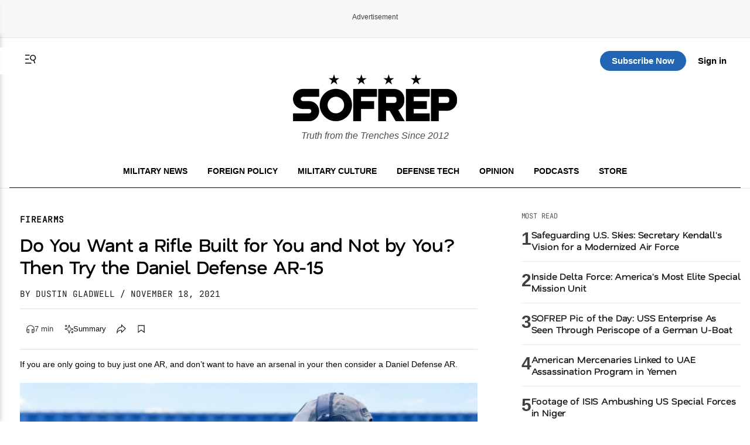

--- FILE ---
content_type: text/html; charset=utf-8
request_url: https://www.google.com/recaptcha/api2/aframe
body_size: 184
content:
<!DOCTYPE HTML><html><head><meta http-equiv="content-type" content="text/html; charset=UTF-8"></head><body><script nonce="pukx5w6wEolY7KlzOYmAPQ">/** Anti-fraud and anti-abuse applications only. See google.com/recaptcha */ try{var clients={'sodar':'https://pagead2.googlesyndication.com/pagead/sodar?'};window.addEventListener("message",function(a){try{if(a.source===window.parent){var b=JSON.parse(a.data);var c=clients[b['id']];if(c){var d=document.createElement('img');d.src=c+b['params']+'&rc='+(localStorage.getItem("rc::a")?sessionStorage.getItem("rc::b"):"");window.document.body.appendChild(d);sessionStorage.setItem("rc::e",parseInt(sessionStorage.getItem("rc::e")||0)+1);localStorage.setItem("rc::h",'1768883513561');}}}catch(b){}});window.parent.postMessage("_grecaptcha_ready", "*");}catch(b){}</script></body></html>

--- FILE ---
content_type: text/css
request_url: https://sofrep.com/wp-content/themes/sofrep/style.css?ver=1768850501
body_size: 27275
content:
/*!
Theme Name: SOFREP
Theme URI: https://sofrep.com/
Author: Cris Tagupa
Author URI: https://cristagupa.com
Description: WP Theme for SOFREP
Version: 1.1.6
Tested up to: 5.4
Requires PHP: 5.6
License: GNU General Public License v2 or later
License URI: LICENSE
Text Domain: sofrep
Tags: custom-background, custom-logo, custom-menu, featured-images, threaded-comments, translation-ready

This theme, like WordPress, is licensed under the GPL.
Use it to make something cool, have fun, and share what you've learned.

SOFREP is based on Underscores https://underscores.me/, (C) 2012-2020 Automattic, Inc.
Underscores is distributed under the terms of the GNU GPL v2 or later.

Normalizing styles have been helped along thanks to the fine work of
Nicolas Gallagher and Jonathan Neal https://necolas.github.io/normalize.css/
*/

/*--------------------------------------------------------------
>>> TABLE OF CONTENTS:
----------------------------------------------------------------
# Generic
	- Normalize
	- Box sizing
# Base
	- Typography
	- Elements
	- Links
	- Forms
## Layouts
# Components
	- Navigation
	- Posts and pages
	- Comments
	- Widgets
	- Media
	- Captions
	- Galleries
# plugins
	- Jetpack infinite scroll
# Utilities
	- Accessibility
	- Alignments

--------------------------------------------------------------*/

/*--------------------------------------------------------------
# Generic
--------------------------------------------------------------*/

/* Normalize
--------------------------------------------- */

/*! normalize.css v8.0.1 | MIT License | github.com/necolas/normalize.css */

/* Document
	 ========================================================================== */

/**
 * 1. Correct the line height in all browsers.
 * 2. Prevent adjustments of font size after orientation changes in iOS.
 */
html {
  line-height: 1.15;
  -webkit-text-size-adjust: 100%;
}

/* Sections
	 ========================================================================== */

/**
 * Remove the margin in all browsers.
 */
body {
  margin: 0;
}

/**
 * Render the `main` element consistently in IE.
 */
main {
  display: block;
}

/**
 * Correct the font size and margin on `h1` elements within `section` and
 * `article` contexts in Chrome, Firefox, and Safari.
 */
h1 {
  font-size: 2em;
  margin: 0.67em 0;
}

/* Grouping content
	 ========================================================================== */

/**
 * 1. Add the correct box sizing in Firefox.
 * 2. Show the overflow in Edge and IE.
 */
hr {
  box-sizing: content-box;
  height: 0;
  overflow: visible;
}

/**
 * 1. Correct the inheritance and scaling of font size in all browsers.
 * 2. Correct the odd `em` font sizing in all browsers.
 */
pre {
  font-family: monospace, monospace;
  font-size: 1em;
}

/* Text-level semantics
	 ========================================================================== */

/**
 * Remove the gray background on active links in IE 10.
 */
a {
  background-color: transparent;
}

/**
 * 1. Remove the bottom border in Chrome 57-
 * 2. Add the correct text decoration in Chrome, Edge, IE, Opera, and Safari.
 */
abbr[title] {
  border-bottom: none;
  text-decoration: underline;
  text-decoration: underline dotted;
}

/**
 * Add the correct font weight in Chrome, Edge, and Safari.
 */
b,
strong {
  font-weight: bolder;
}

/**
 * 1. Correct the inheritance and scaling of font size in all browsers.
 * 2. Correct the odd `em` font sizing in all browsers.
 */
code,
kbd,
samp {
  font-family: monospace, monospace;
  font-size: 1em;
}

/**
 * Add the correct font size in all browsers.
 */
small {
  font-size: 80%;
}

/**
 * Prevent `sub` and `sup` elements from affecting the line height in
 * all browsers.
 */
sub,
sup {
  font-size: 75%;
  line-height: 0;
  position: relative;
  vertical-align: baseline;
}

sub {
  bottom: -0.25em;
}

sup {
  top: -0.5em;
}

/* Embedded content
	 ========================================================================== */

/**
 * Remove the border on images inside links in IE 10.
 */
img {
  border-style: none;
}

/* Forms
	 ========================================================================== */

/**
 * 1. Change the font styles in all browsers.
 * 2. Remove the margin in Firefox and Safari.
 */
button,
input,
optgroup,
select,
textarea {
  font-family: inherit;
  font-size: 100%;
  line-height: 1.15;
  margin: 0;
}

/**
 * Show the overflow in IE.
 * 1. Show the overflow in Edge.
 */
button,
input {
  overflow: visible;
}

/**
 * Remove the inheritance of text transform in Edge, Firefox, and IE.
 * 1. Remove the inheritance of text transform in Firefox.
 */
button,
select {
  text-transform: none;
}

/**
 * Correct the inability to style clickable types in iOS and Safari.
 */
button,
[type="button"],
[type="reset"],
[type="submit"] {
  -webkit-appearance: button;
}

/**
 * Remove the inner border and padding in Firefox.
 */
button::-moz-focus-inner,
[type="button"]::-moz-focus-inner,
[type="reset"]::-moz-focus-inner,
[type="submit"]::-moz-focus-inner {
  border-style: none;
  padding: 0;
}

/**
 * Restore the focus styles unset by the previous rule.
 */
button:-moz-focusring,
[type="button"]:-moz-focusring,
[type="reset"]:-moz-focusring,
[type="submit"]:-moz-focusring {
  outline: 1px dotted ButtonText;
}

/**
 * Correct the padding in Firefox.
 */
fieldset {
  padding: 0.35em 0.75em 0.625em;
}

/**
 * 1. Correct the text wrapping in Edge and IE.
 * 2. Correct the color inheritance from `fieldset` elements in IE.
 * 3. Remove the padding so developers are not caught out when they zero out
 *		`fieldset` elements in all browsers.
 */
legend {
  box-sizing: border-box;
  color: inherit;
  display: table;
  max-width: 100%;
  padding: 0;
  white-space: normal;
}

/**
 * Add the correct vertical alignment in Chrome, Firefox, and Opera.
 */
progress {
  vertical-align: baseline;
}

/**
 * Remove the default vertical scrollbar in IE 10+.
 */
textarea {
  overflow: auto;
}

/**
 * 1. Add the correct box sizing in IE 10.
 * 2. Remove the padding in IE 10.
 */
[type="checkbox"],
[type="radio"] {
  box-sizing: border-box;
  padding: 0;
}

/**
 * Correct the cursor style of increment and decrement buttons in Chrome.
 */
[type="number"]::-webkit-inner-spin-button,
[type="number"]::-webkit-outer-spin-button {
  height: auto;
}

/**
 * 1. Correct the odd appearance in Chrome and Safari.
 * 2. Correct the outline style in Safari.
 */
[type="search"] {
  -webkit-appearance: textfield;
  outline-offset: -2px;
}

/**
 * Remove the inner padding in Chrome and Safari on macOS.
 */
[type="search"]::-webkit-search-decoration {
  -webkit-appearance: none;
}

/**
 * 1. Correct the inability to style clickable types in iOS and Safari.
 * 2. Change font properties to `inherit` in Safari.
 */
::-webkit-file-upload-button {
  -webkit-appearance: button;
  font: inherit;
}

/* Interactive
	 ========================================================================== */

/*
 * Add the correct display in Edge, IE 10+, and Firefox.
 */
details {
  display: block;
}

/*
 * Add the correct display in all browsers.
 */
summary {
  display: list-item;
}

/* Misc
	 ========================================================================== */

/**
 * Add the correct display in IE 10+.
 */
template {
  display: none;
}

/**
 * Add the correct display in IE 10.
 */
[hidden] {
  display: none;
}

/* Box sizing
--------------------------------------------- */

/* Inherit box-sizing to more easily change it's value on a component level.
@link http://css-tricks.com/inheriting-box-sizing-probably-slightly-better-best-practice/ */
*,
*::before,
*::after {
  box-sizing: inherit;
}

html {
  box-sizing: border-box;
}

/*--------------------------------------------------------------
# Base
--------------------------------------------------------------*/

/* Typography
--------------------------------------------- */
body,
button,
input,
select,
optgroup,
textarea {
  color: #404040;
  font-family: 'Inter', sans-serif;
  font-weight: 300;
  font-size: 1rem;
  line-height: 1.5;
}

h1,
h2,
h3,
h4,
h5,
h6 {
  clear: both;
}

h1,
h2,
h3 {
  font-family: 'Nata Sans', sans-serif;
  font-weight: 600;
}

h4,
h5,
h6 {
  font-family: 'Nata Sans', sans-serif;
  font-weight: 500;
}

/* Optional Fine-tuning */
h1,
h2,
h3,
h4,
h5,
h6 {
  letter-spacing: -0.01em;
  line-height: 1.2;
}

body {
  line-height: 1.6;
  font-size: 16px;
  -webkit-font-smoothing: antialiased;
  -moz-osx-font-smoothing: grayscale;
}

p {
  margin-bottom: 1.5em;
}

dfn,
cite,
em,
i {
  font-style: italic;
}

blockquote {
  margin: 0 1.5em;
  border-left: 4px solid #ccc;
  padding-left: 20px;
}

address {
  margin: 0 0 1.5em;
}

pre {
  background: #eee;
  font-family: "Courier 10 Pitch", courier, monospace;
  line-height: 1.6;
  margin-bottom: 1.6em;
  max-width: 100%;
  overflow: auto;
  padding: 1.6em;
}

code,
kbd,
tt,
var {
  font-family: monaco, consolas, "Andale Mono", "DejaVu Sans Mono", monospace;
}

abbr,
acronym {
  border-bottom: 1px dotted #666;
  cursor: help;
}

mark,
ins {
  background: #fff9c0;
  text-decoration: none;
}

big {
  font-size: 125%;
}

/* Elements
--------------------------------------------- */
body {
  background: #fff;
}

hr {
  background-color: #ccc;
  border: 0;
  height: 1px;
  margin-bottom: 1.5em;
}

ul,
ol {
  margin: 0 0 1.5em 3em;
}

ul {
  list-style: disc;
}

ol {
  list-style: decimal;
}

li>ul,
li>ol {
  margin-bottom: 0;
  margin-left: 1.5em;
}

dt {
  font-weight: 700;
}

dd {
  margin: 0 1.5em 1.5em;
}

/* Make sure embeds and iframes fit their containers. */
embed,
iframe,
object {
  max-width: 100%;
}

img {
  height: auto;
  max-width: 100%;
}

figure {
  margin: 1em 0;
}

table {
  margin: 0 0 1.5em;
  width: 100%;
}

/* Links
--------------------------------------------- */
a {
  color: #4169e1;
}

a:hover,
a:focus,
a:active {
  color: #191970;
}

a:focus {
  outline: thin dotted;
}

a:hover,
a:active {
  outline: 0;
}

/* Forms
--------------------------------------------- */
button,
input[type="button"],
input[type="reset"],
input[type="submit"] {
  border: 1px solid;
  border-color: #ccc #ccc #bbb;
  border-radius: 3px;
  background: #e6e6e6;
  color: rgba(0, 0, 0, 0.8);
  line-height: 1;
  padding: 0.6em 1em 0.4em;
}

button:hover,
input[type="button"]:hover,
input[type="reset"]:hover,
input[type="submit"]:hover {
  border-color: #ccc #bbb #aaa;
}

button:active,
button:focus,
input[type="button"]:active,
input[type="button"]:focus,
input[type="reset"]:active,
input[type="reset"]:focus,
input[type="submit"]:active,
input[type="submit"]:focus {
  border-color: #aaa #bbb #bbb;
}

input[type="text"],
input[type="email"],
input[type="url"],
input[type="password"],
input[type="search"],
input[type="number"],
input[type="tel"],
input[type="range"],
input[type="date"],
input[type="month"],
input[type="week"],
input[type="time"],
input[type="datetime"],
input[type="datetime-local"],
input[type="color"],
textarea {
  color: #666;
  border: 1px solid #ccc;
  border-radius: 3px;
  padding: 3px;
}

input[type="text"]:focus,
input[type="email"]:focus,
input[type="url"]:focus,
input[type="password"]:focus,
input[type="search"]:focus,
input[type="number"]:focus,
input[type="tel"]:focus,
input[type="range"]:focus,
input[type="date"]:focus,
input[type="month"]:focus,
input[type="week"]:focus,
input[type="time"]:focus,
input[type="datetime"]:focus,
input[type="datetime-local"]:focus,
input[type="color"]:focus,
textarea:focus {
  color: #111;
}

select {
  border: 1px solid #ccc;
}

textarea {
  width: 100%;
}

/*--------------------------------------------------------------
# Layouts
--------------------------------------------------------------*/

/*--------------------------------------------------------------
# Components
--------------------------------------------------------------*/

/* Navigation
--------------------------------------------- */
.main-navigation {
  display: block;
  width: 100%;
}

.main-navigation ul {
  display: none;
  list-style: none;
  margin: 0;
  padding-left: 0;
}

.main-navigation ul ul {
  box-shadow: 0 3px 3px rgba(0, 0, 0, 0.2);
  float: left;
  position: absolute;
  top: 100%;
  left: -999em;
  z-index: 99999;
}

.main-navigation ul ul ul {
  left: -999em;
  top: 0;
}

.main-navigation ul ul li:hover>ul,
.main-navigation ul ul li.focus>ul {
  display: block;
  left: auto;
}

.main-navigation ul ul a {
  width: 200px;
}

.main-navigation ul li:hover>ul,
.main-navigation ul li.focus>ul {
  left: auto;
}

.main-navigation li {
  position: relative;
}

.main-navigation a {
  display: block;
  text-decoration: none;
}

/* Small menu. */
.menu-toggle,
.main-navigation.toggled ul {
  display: block;
}

@media screen and (min-width: 37.5em) {

  .menu-toggle {
    display: none;
  }

  .main-navigation ul {
    display: flex;
  }
}

.site-main .comment-navigation,
.site-main .posts-navigation,
.site-main .post-navigation {
  margin: 0 0 1.5em;
}

.comment-navigation .nav-links,
.posts-navigation .nav-links,
.post-navigation .nav-links {
  display: flex;
}

.comment-navigation .nav-previous,
.posts-navigation .nav-previous,
.post-navigation .nav-previous {
  flex: 1 0 50%;
}

.comment-navigation .nav-next,
.posts-navigation .nav-next,
.post-navigation .nav-next {
  text-align: end;
  flex: 1 0 50%;
}

/* Posts and pages
--------------------------------------------- */
.sticky {
  display: block;
}

.post,
.page {}

.updated:not(.published) {
  display: none;
}

.page-content,
.entry-content,
.entry-summary {
  margin: 1.5em 0 0;
}

.page-links {
  clear: both;
  margin: 0 0 1.5em;
}

/* Comments
--------------------------------------------- */
.comment-content a {
  word-wrap: break-word;
}

.bypostauthor {
  display: block;
}

/* Widgets
--------------------------------------------- */
.widget {
  margin: 0 0 1.5em;
}

.widget select {
  max-width: 100%;
}

/* Media
--------------------------------------------- */
.page-content .wp-smiley,
.entry-content .wp-smiley,
.comment-content .wp-smiley {
  border: none;
  margin-bottom: 0;
  margin-top: 0;
  padding: 0;
}

/* Make sure logo link wraps around logo image. */
.custom-logo-link {
  display: inline-block;
}

/* Captions
--------------------------------------------- */
.wp-caption {
  margin-bottom: 1.5em;
  max-width: 100%;
}

.wp-caption img[class*="wp-image-"] {
  display: block;
  margin-left: auto;
  margin-right: auto;
}

.wp-caption .wp-caption-text {
  margin: 0.8075em 0;
  text-align: left;
  display: block;
  margin-top: 8px;
  font-size: 0.8125rem;
  line-height: 1.4;
  color: #666;
}

.wp-caption-text {
  text-align: center;
}

/* Galleries
--------------------------------------------- */
.gallery {
  margin-bottom: 1.5em;
  display: grid;
  grid-gap: 1.5em;
}

.gallery-item {
  display: inline-block;
  text-align: center;
  width: 100%;
}

.gallery-columns-2 {
  grid-template-columns: repeat(2, 1fr);
}

.gallery-columns-3 {
  grid-template-columns: repeat(3, 1fr);
}

.gallery-columns-4 {
  grid-template-columns: repeat(4, 1fr);
}

.gallery-columns-5 {
  grid-template-columns: repeat(5, 1fr);
}

.gallery-columns-6 {
  grid-template-columns: repeat(6, 1fr);
}

.gallery-columns-7 {
  grid-template-columns: repeat(7, 1fr);
}

.gallery-columns-8 {
  grid-template-columns: repeat(8, 1fr);
}

.gallery-columns-9 {
  grid-template-columns: repeat(9, 1fr);
}

.gallery-caption {
  display: block;
}

/*--------------------------------------------------------------
# Plugins
--------------------------------------------------------------*/

/* Jetpack infinite scroll
--------------------------------------------- */

/* Hide the Posts Navigation and the Footer when Infinite Scroll is in use. */
.infinite-scroll .posts-navigation,
.infinite-scroll.neverending .site-footer {
  display: none;
}

/* Re-display the Theme Footer when Infinite Scroll has reached its end. */
.infinity-end.neverending .site-footer {
  display: block;
}

/*--------------------------------------------------------------
# Utilities
--------------------------------------------------------------*/

/* Accessibility
--------------------------------------------- */

/* Text meant only for screen readers. */
.screen-reader-text {
  border: 0;
  clip: rect(1px, 1px, 1px, 1px);
  clip-path: inset(50%);
  height: 1px;
  margin: -1px;
  overflow: hidden;
  padding: 0;
  position: absolute !important;
  width: 1px;
  word-wrap: normal !important;
}

.screen-reader-text:focus {
  background-color: #f1f1f1;
  border-radius: 3px;
  box-shadow: 0 0 2px 2px rgba(0, 0, 0, 0.6);
  clip: auto !important;
  clip-path: none;
  color: #21759b;
  display: block;
  font-size: 0.875rem;
  font-weight: 700;
  height: auto;
  left: 5px;
  line-height: normal;
  padding: 15px 23px 14px;
  text-decoration: none;
  top: 5px;
  width: auto;
  z-index: 100000;
}

/* Do not show the outline on the skip link target. */
#primary[tabindex="-1"]:focus {
  outline: 0;
}

/*--------------------------------------------------------------
# Theme CSS
--------------------------------------------------------------*/

/* ====== HEADER ====== */
:root {
  --header-z: 999;
  --pmpro-input-bg: #ffffff;
  --pmpro-input-text: #333333;
}

.site-header {
  background-color: #000;
  color: #fff;
  padding: 1em;
  position: relative;
  z-index: auto;
  border-bottom: 1px solid #181818;
}

.site-title a {
  color: #fff;
  font-size: 1.5em;
  font-weight: bold;
}

.site-description {
  font-size: 0.85em;
  color: #ccc;
  margin-top: 0.25em;
}

.main-navigation {}

.main-navigation a {
  color: #fff;
  font-weight: 500;
  padding: 0.5em;
}

.main-navigation a:hover {
  background-color: #222;
  border-radius: 4px;
}


/* Header layout */
.header-grid {
  display: grid;
  grid-template-columns: auto 1fr auto;
  /* logo | nav | actions */
  align-items: center;
  gap: 0 2rem;
  padding: 0 1rem;
  position: relative;
}

/* Logo and description */
.site-branding {
  display: flex;
  align-items: center;
  gap: 0.75rem;
}

.site-branding .site-description {
  margin: 0;
  font-size: 16px;
  opacity: 0.7;
  display: block;
  color: #000;
  font-style: italic;
  margin-top: 5px;
}

/* Navigation (center) */
.main-navigation {
  display: flex;
}

#primary-menu {
  display: flex;
  gap: 1.5rem;
  list-style: none;
  margin: 0;
  padding: 0;
}

#primary-menu li a {
  color: #fff;
  text-decoration: none;
  font-family: 'JetBrains Mono', monospace;
  font-weight: 400;
  text-transform: uppercase;
  font-size: 14px;
}

#primary-menu li a:hover {
  opacity: 0.8;
}

/* Actions (right side) */
.header-actions {
  display: flex;
  align-items: center;
  gap: 1rem;
  justify-self: flex-start;
}

.header-actions img {
  filter: brightness(0) invert(1);
  width: 24px;
  height: 24px;
  display: block;
}

.header-logo {
  justify-self: center;
}

.header-actions-right {
  display: flex;
  align-items: center;
  justify-content: flex-end;
  gap: 12px;
  justify-self: flex-end;
}

/* Hamburger (hidden by default) */
.menu-toggle {
  display: none;
  border: 0;
  background: transparent;
  cursor: pointer;
  padding: 0.5rem;
  line-height: 0;
}

.menu-toggle svg {
  width: 24px;
  height: 24px;
  color: #fff;
  transition: color 0.3s ease;
}

.site-home-header .menu-toggle svg {
  color: #000;
}

/* Search trigger SVG (shown when logged in) */
.st-search-show-outputs .search-trigger {
  display: inline-block;
  width: 24px;
  height: 24px;
  color: #fff;
  transition: color 0.3s ease;
}

.site-home-header .st-search-show-outputs .search-trigger {
  color: #000;
}


/* ====== HOME HEADER ====== */
.site-home-header {
  background: #fff;
  border-bottom: none;
  padding-bottom: 0;
  border-top: 1px solid #e9e9e9;
}

.site-home-header .home-nav {
  text-align: center;
  border-bottom: 1px solid #111111;
  padding-bottom: 10px;
}

.site-home-header #primary-menu,
.site-home-header .main-navigation {
  display: block;
}

.site-home-header #primary-menu li {
  display: inline-block;
  margin: 0 8px;
}

.site-home-header #primary-menu li a {
  color: #000;
  font-weight: bold;
  font-family: 'Inter', sans-serif;
}

.site-home-header #primary-menu li a:hover {
  background-color: #E9E9EA;
}

.site-home-header .site-branding {
  display: block;
  text-align: center;
  margin-bottom: 30px;
}

.header-actions-top {
  display: grid;
  grid-template-columns: 1fr auto 1fr;
  align-items: center;
  position: sticky;
  top: 0;
  z-index: var(--header-z);
  background: #fff;
  padding: 6px 24px;
  width: 100%;
  max-width: 1288px;
  margin: 0 auto;
  column-gap: 24px;
}

.header-actions-top::before {
  content: "";
  position: absolute;
  top: 0;
  left: 50%;
  transform: translateX(-50%);
  width: 100vw;
  height: 100%;
  background: #fff;
  z-index: -1;
}

.header-actions img {
  filter: invert(1);
}

.header-actions-right a.top-sub-btn {
  display: inline-block;
  text-align: center;
  background: #2266B3;
  color: #fff;
  opacity: 1;
  text-decoration: none;
  font-size: 15px;
  padding: 5px 20px;
  border-radius: 20px;
  font-weight: bold;
  margin-right: 20px;
}

.header-actions-right a.top-login-btn {
  font-weight: bold;
  font-size: 15px;
  color: #000;
  text-decoration: none;
}

.header-actions-right a.top-login-btn:hover {
  text-decoration: underline;
}

/* Account button (drawer trigger) */
.header-actions-right button.top-login-btn {
  display: inline-flex;
  align-items: center;
  gap: 6px;
  font-weight: bold;
  font-size: 15px;
  color: #000;
  background: transparent;
  border: 0;
  cursor: pointer;
  padding: 4px 8px;
  border-radius: 4px;
  font-family: inherit;
}

.header-actions-right button.top-login-btn:hover {
  background: #f0f0f0;
}

.header-actions-right button.top-login-btn svg {
  width: 18px;
  height: 18px;
  flex-shrink: 0;
}


.header-logo img {
  display: none;
}

/* Sticky/fixed utility bar states */
body.utility-fixed .header-actions-top {
  position: fixed;
  top: 0;
  left: 50%;
  transform: translateX(-50%);
  width: calc(100% - 32px);
  max-width: 1288px;
  right: auto;
  z-index: var(--header-z);
  box-shadow: 0 2px 8px rgba(0, 0, 0, 0.1);
}

/* Full-width background layer behind sticky header */
body.utility-fixed .header-actions-top::before {
  content: "";
  position: absolute;
  top: 0;
  left: 50%;
  transform: translateX(-50%);
  width: 100vw;
  height: 100%;
  background: #fff;
  z-index: -1;
  box-shadow: 0 2px 8px rgba(0, 0, 0, 0.1);
}

body.top-utility-logo .header-logo img {
  display: inline-block;
  max-height: 40px;
  width: auto;
}

/* Compact header for logged-in users - show only sticky bar with logo */
body.logged-in-compact-header .site-branding,
body.logged-in-compact-header .home-nav {
  display: none !important;
}

body.logged-in-compact-header .header-logo img {
  display: inline-block;
  max-height: 40px;
  width: auto;
}

body.logged-in-compact-header .header-actions-top {
  position: fixed;
  top: 0;
  left: 50%;
  transform: translateX(-50%);
  width: calc(100% - 32px);
  max-width: 1288px;
  right: auto;
  z-index: var(--header-z);
}

/* Full-width background layer behind logged-in compact header */
body.logged-in-compact-header .header-actions-top::before {
  content: "";
  position: absolute;
  top: 0;
  left: 50%;
  transform: translateX(-50%);
  width: 100vw;
  height: 100%;
  background: #fff;
  z-index: -1;
  box-shadow: 0 2px 8px rgba(0, 0, 0, 0.1);
}

body.logged-in-compact-header .site-home-header {
  min-height: 0;
}

body.logged-in-compact-header .site-home-header .container {
  padding-bottom: 0;
}

/* Add top padding to main content to account for fixed header */
body.logged-in-compact-header #primary,
body.logged-in-compact-header .site-main {
  padding-top: 80px;
}


/* ====== MAIN CONTENT ====== */
.site-main {
  max-width: 1288px;
  margin: 2em auto;
  padding: 0 1em;
}

.entry-title {
  font-size: 2em;
  margin-bottom: 0.3em;
}

.entry-content p {
  margin-bottom: 1em;
}

/* ====== FOOTER ====== */
.site-footer {
  background-color: #111;
  color: #ccc;
  text-align: center;
  padding: 1.5em 1em;
  margin-top: 3em;
  font-size: 0.85em;
  clear: both;
}

.site-footer a {
  color: #fff;
}

.site-footer a:hover {
  text-decoration: underline;
}

/* Responsive: show hamburger and collapse nav */
@media (max-width: 920px) {
  .site-home-header {
    width: 100vw;
    margin-left: calc(50% - 50vw);
    margin-right: calc(50% - 50vw);
    padding-left: 0;
    padding-right: 0;
    background: #fff;
  }

  .site {
    position: relative;
    z-index: 2;
  }

  body.utility-fixed .header-actions-top {
    left: 50%;
    right: auto;
    transform: translateX(-50%);
    width: calc(100% - 32px);
    max-width: 1288px;
    margin-left: 0;
    margin-right: 0;
  }

  .site-home-header .container {
    max-width: 1288px;
    margin: 0 auto;
    padding-left: 16px;
    padding-right: 16px;
  }

  .header-actions-top {
    position: sticky;
  }

  .header-actions-top::before {
    content: "";
    position: absolute;
    top: 0;
    left: 50%;
    transform: translateX(-50%);
    width: 100vw;
    height: 100%;
    background: #fff;
    z-index: -1;
  }

  .menu-toggle {
    display: inline-block;
    /* only show on smaller screens */
  }

  #primary-menu {
    display: none;
    position: absolute;
    top: 100%;
    left: 0;
    right: 0;
    background: #111;
    flex-direction: column;
    gap: 1rem;
    padding: 1rem;
    border-top: 1px solid rgba(255, 255, 255, .1);
    z-index: 1000;
    /* make sure it’s above everything */
  }

  #primary-menu.is-open {
    display: flex;
  }

  .site-home-header #primary-menu,
  .site-home-header .site-branding,
  .header-actions-right a.top-sub-btn,
  .site-home-header .header-actions-top .st-search-show-outputs {
    display: none !important;
  }

  .header-logo img {
    display: inline-block;
  }

}


/* Alignments
--------------------------------------------- */
.alignleft {

  /*rtl:ignore*/
  float: left;

  /*rtl:ignore*/
  margin-right: 1.5em;
  margin-bottom: 1.5em;
}

.alignright {

  /*rtl:ignore*/
  float: right;

  /*rtl:ignore*/
  margin-left: 1.5em;
  margin-bottom: 1.5em;
}

.aligncenter {
  clear: both;
  display: block;
  margin-left: auto;
  margin-right: auto;
  margin-bottom: 1.5em;
}

/* Featured image & caption */
.rdp-featured {
  margin: 1.5em 0;
  text-align: center;
}

.rdp-featured img {
  max-width: 100%;
  height: auto;
  display: block;
  margin: 0 auto;
}

.rdp-featured figcaption {
  font-size: 0.85em;
  color: #666;
  margin-top: 0.5em;
  line-height: 1.4;
}

/* Entry meta */
.entry-meta {
  font-size: 0.9em;
  color: #777;
  margin-top: 0.5em;
  margin-bottom: 1em;
}

/* Author box */
.author-box {
  display: flex;
  align-items: flex-start;
}

.author-avatar {
  width: 80px;
  height: 80px;
  margin-right: 1em;
  flex-shrink: 0;
  object-fit: cover;
}

.author-info {
  flex: 1;
}

.author-name {
  margin: 0 0 0.3em;
  font-size: 1.2em;
}

.author-bio {
  font-size: 14px;
  color: #000;
  line-height: 1.5;
  font-weight: lighter;
}

.author-social {
  list-style: none;
  padding: 0;
  margin: 0.5em 0 0;
  display: flex;
  flex-wrap: wrap;
  gap: 0.5em;
}

.author-social li a {
  font-size: 0.85em;
  color: #0073aa;
  text-decoration: none;
}

.author-social li a:hover {
  text-decoration: underline;
}

.page-header {
  margin: 1rem 0 1.25rem;
}

.page-title {
  font-size: 1.75rem;
  margin: 0;
  text-transform: uppercase;
}

.page-subtitle {
  color: #666;
  margin: .25rem 0 0;
}

.archive-list {
  display: grid;
  gap: 1rem;
}

@media (min-width: 720px) {
  .archive-list {
    grid-template-columns: 1fr 1fr 1fr;
  }
}

.archive-item {}

.archive-thumb img {
  width: 100%;
  height: auto;
  object-fit: cover;
}

.archive-body {
  flex: 1;
  min-width: 0;
}

.archive-title {
  font-size: 1.1rem;
  margin: 15px 0;
}

.archive-title a {
  text-decoration: none;
  color: #000;
}

.archive-title a:hover {
  text-decoration: underline;
}

.archive-meta {
  font-size: .9rem;
  color: #666;
  margin: 0 0 .5rem;
}

.archive-excerpt {
  color: #333;
}

.pagination {
  margin: 1.5rem 0;
  text-align: center;
}

.pagination .page-numbers {
  display: inline-block;
  margin: 0 .5rem;
}

.archive-excerpt p {
  font-size: 12px;
}

/* Search Results Page
--------------------------------------------- */
.search-results-page {
  max-width: 900px;
  margin: 0 auto;
  padding: 2rem 1.5rem;
}

/* Search Header Section */
.search-header-section {
  margin-bottom: 3rem;
  border-bottom: 1px solid #e0e0e0;
  padding-bottom: 2rem;
}

.search-container {
  margin-bottom: 2rem;
}

.search-input-wrapper {
  position: relative;
  display: flex;
  align-items: center;
  gap: 0.5rem;
  background: #f5f5f5;
  border-radius: 6px;
  padding: 0.75rem 1rem;
  transition: all 0.3s ease;
  border: 1px solid #e0e0e0;
}

.search-input-wrapper:focus-within {
  border-color: #333;
  box-shadow: 0 2px 8px rgba(0, 0, 0, 0.1);
}

.search-input-field {
  flex: 1;
  border: none;
  background: transparent;
  font-size: 1rem;
  outline: none;
  padding: 0;
  font-family: inherit;
  color: #333;
}

.search-input-field::placeholder {
  color: #999;
}

.search-submit-btn {
  background: none;
  border: none;
  cursor: pointer;
  padding: 0.25rem;
  display: flex;
  align-items: center;
  justify-content: center;
  color: #666;
  transition: color 0.3s ease;
  width: 24px;
  height: 24px;
}

.search-submit-btn:hover {
  color: #333;
}

.search-submit-btn svg {
  width: 100%;
  height: 100%;
  stroke: currentColor;
}

/* Search Stats */
.search-stats {
  text-align: center;
  margin-top: 2rem;
}

.search-results-title {
  font-size: 2rem;
  font-weight: 700;
  margin: 0 0 0.5rem;
  text-transform: uppercase;
  letter-spacing: 0.5px;
}

.search-query-text {
  font-size: 1.125rem;
  color: #666;
  margin: 0.5rem 0;
}

.search-query-text .highlight {
  font-weight: 600;
  color: #333;
}

.search-count {
  font-size: 0.95rem;
  color: #999;
  margin: 0.5rem 0 0;
}

/* Search Results Grid */
.search-results-container {
  margin: 2rem 0;
}

.results-grid {
  display: grid;
  grid-template-columns: 1fr;
  gap: 1.5rem;
  margin-bottom: 3rem;
}

@media (min-width: 768px) {
  .results-grid {
    grid-template-columns: 1fr 1fr;
    gap: 2rem;
  }
}

@media (min-width: 1024px) {
  .results-grid {
    grid-template-columns: 1fr 1fr 1fr;
    gap: 1.5rem;
  }
}

/* Search Result Card */
.search-result-card {
  display: flex;
  flex-direction: column;
  height: 100%;
  background: #fff;
  border: 1px solid #e0e0e0;
  border-radius: 4px;
  overflow: hidden;
  transition: all 0.3s ease;
  text-decoration: none;
}

.search-result-card:hover {
  border-color: #333;
  box-shadow: 0 8px 24px rgba(0, 0, 0, 0.12);
  transform: translateY(-2px);
}

.result-thumbnail {
  width: 100%;
  height: 200px;
  overflow: hidden;
  background: #f5f5f5;
}

.result-thumbnail img {
  width: 100%;
  height: 100%;
  object-fit: cover;
  transition: transform 0.3s ease;
}

.search-result-card:hover .result-thumbnail img {
  transform: scale(1.05);
}

.result-content {
  flex: 1;
  padding: 1rem;
  display: flex;
  flex-direction: column;
}

.result-category {
  display: inline-block;
  font-size: 0.75rem;
  font-weight: 700;
  text-transform: uppercase;
  letter-spacing: 0.5px;
  color: #e74c3c;
  margin-bottom: 0.5rem;
  width: fit-content;
}

.result-title {
  font-size: 1.1rem;
  font-weight: 700;
  margin: 0.5rem 0;
  line-height: 1.4;
  flex-grow: 1;
}

.result-title a {
  color: #333;
  text-decoration: none;
  transition: color 0.3s ease;
}

.result-title a:hover {
  color: #e74c3c;
}

.result-excerpt {
  font-size: 0.9rem;
  color: #666;
  line-height: 1.6;
  margin: 0.5rem 0;
  flex-grow: 1;
}

.result-meta {
  margin-top: auto;
  padding-top: 1rem;
  border-top: 1px solid #f0f0f0;
  display: flex;
  align-items: center;
  gap: 1rem;
}

.result-date {
  font-size: 0.85rem;
  color: #999;
  font-style: italic;
}

/* Pagination */
.search-pagination {
  margin: 3rem 0;
  text-align: center;
  padding: 2rem 0;
  border-top: 1px solid #e0e0e0;
}

.page-numbers {
  display: inline-flex;
  align-items: center;
  gap: 0.5rem;
  flex-wrap: wrap;
  justify-content: center;
}

.page-numbers a,
.page-numbers span {
  display: inline-flex;
  align-items: center;
  justify-content: center;
  min-width: 44px;
  height: 44px;
  padding: 0 0.5rem;
  border: 1px solid #e0e0e0;
  border-radius: 4px;
  text-decoration: none;
  color: #333;
  font-weight: 500;
  transition: all 0.3s ease;
}

.page-numbers a:hover {
  border-color: #333;
  background: #f5f5f5;
}

.page-numbers .current {
  background: #333;
  color: #fff;
  border-color: #333;
  cursor: default;
}

.page-numbers .dots {
  border: none;
  padding: 0;
}

/* No Results Message */
.search-no-results {
  margin: 4rem 0;
}

.no-results-content {
  text-align: center;
  padding: 3rem 1rem;
  background: #f9f9f9;
  border-radius: 4px;
  border: 1px solid #e0e0e0;
}

.no-results-content h2 {
  font-size: 2rem;
  font-weight: 700;
  margin: 0 0 1rem;
  text-transform: uppercase;
  letter-spacing: 0.5px;
}

.no-results-content p {
  font-size: 1rem;
  color: #666;
  margin: 0 0 1.5rem;
}

.no-results-suggestions {
  background: #fff;
  padding: 2rem;
  border-radius: 4px;
  margin: 2rem 0;
  border: 1px solid #e0e0e0;
}

.no-results-suggestions p {
  margin: 0 0 1rem;
  font-weight: 600;
  color: #333;
}

.no-results-suggestions ul {
  list-style: none;
  padding: 0;
  margin: 0;
}

.no-results-suggestions li {
  padding: 0.5rem 0;
  color: #666;
}

.no-results-suggestions li:before {
  content: "• ";
  margin-right: 0.5rem;
  color: #e74c3c;
  font-weight: 700;
}

.back-link {
  display: inline-block;
  margin-top: 2rem;
  padding: 0.75rem 1.5rem;
  background: #333;
  color: #fff;
  text-decoration: none;
  border-radius: 4px;
  font-weight: 600;
  transition: all 0.3s ease;
}

.back-link:hover {
  background: #555;
}

/* Header
--------------------------------------------- */
#masthead .container {
  max-width: 1288px;
  margin: 0 auto;
}

.site-branding .custom-logo {
  width: 122px;
  height: auto;
}

.ad-wrapper {
  text-align: center;
}

.header-ad-wrapper {
  text-align: center;
  padding: 20px 0;
  background: #F7F7F7;
}

.ad-label {
  font-size: 12px;
  margin-bottom: 5px;
}

.main-page {
  max-width: 1288px;
}


#headline {
  overflow: hidden;
}

/* Grid container */
.headline-grid {
  display: grid;
  gap: 1.5rem;
}

/* Desktop: 2/3 (featured) + 1/3 (list) */
@media (min-width: 992px) {
  .headline-grid {
    grid-template-columns: 4fr 1fr;
    align-items: start;
  }
}

/* Featured section (left) */
.headline-featured__media img {
  width: 100%;
  height: auto;
  display: block;
}

.headline-category {
  display: inline-block;
  font-size: 0.8rem;
  text-transform: uppercase;
  font-family: 'JetBrains Mono', monospace;
  font-weight: 300;
  letter-spacing: 0.03em;
  margin-bottom: 0.25rem;
}

.headline-category--sm {
  opacity: 0.75;
  font-size: 0.75rem;
  display: block;
}

.headline-title {
  margin: 0.25rem 0 0.5rem;
  line-height: 1.25;
  font-size: 24px;
}

.headline-title a {
  color: inherit;
  text-decoration: none;
}

.headline-title a:hover {
  text-decoration: underline;
}

.headline-excerpt p {
  color: #000;
  font-size: 14px;
  margin-bottom: 0;
}

/* Right section (list) */
.headline-right .headline-list {
  list-style: none;
  margin: 0;
  padding: 0;
}

.headline-list__item+.headline-list__item {
  border-top: 1px solid #eaeaea;
  padding-top: 0.75rem;
  margin-top: 0.75rem;
}

.headline-list__link {
  display: inline-block;
  text-decoration: none;
  color: #000;
}

.headline-list__link:hover .headline-list__title {
  text-decoration: underline;
  color: #000;
}

/* Responsive stacking */
@media (max-width: 991.98px) {
  .headline-grid {
    grid-template-columns: 1fr;
  }

  .headline-right {
    order: 2;
  }

  .headline-left {
    order: 1;
  }
}


.more-posts__heading {
  font-family: 'JetBrains Mono', monospace;
  font-weight: 300;
  text-transform: uppercase;
  font-size: 12px;
  margin-bottom: 15px;
  margin-top: 0;
}

.media-list {
  list-style: none;
  margin: 0;
  padding: 0;
}

.media-list__item {
  display: grid;
  grid-template-columns: 180px 1fr;
  gap: 0.9rem 1rem;
  align-items: start;
  padding: 2rem 0;
  border-top: 1px solid #eaeaea;
}

.media-list__item:first-child {
  padding-top: 0;
  border-top: 0;
}

.media-list__thumb img {
  width: 100%;
  height: auto;
  display: block;
  object-fit: cover;
}

.media-list__category {
  color: #000;
  font-size: 14px;
  margin-bottom: 0;
  margin-top: 10px;
  display: block;
}

.media-list__title {
  margin: 0 0 0.4rem;
  line-height: 1.25;
  font-size: 18px;
}

.media-list__title a {
  text-decoration: none;
  color: inherit;
}

/* Button treatment for icon + text combos */
.article-action-row .action-btn {
  display: inline-flex;
  gap: 6px;
  padding: 6px 12px;
  min-height: 32px;
  align-items: center;
  border: 1px solid transparent;
  border-radius: 999px;
  background: transparent;
  color: inherit;
  font: inherit;
  cursor: default;
  transition: background-color .2s ease, border-color .2s ease, box-shadow .2s ease, transform .2s ease;
}

.article-action-row .action-btn[aria-disabled∂="true"] {
  pointer-events: none;
  opacity: 1;
}

.article-action-row .action-btn:not([aria-disabled="true"]):hover,
.article-action-row .action-btn:not([aria-disabled="true"]):focus-visible {
  background: #c2c6c6;
  border-color: #ffffff;
  box-shadow: 0 4px 12px rgba(0, 0, 0, 0.06);
  transform: translateY(-1px);
}

.article-action-row .action-btn:not([aria-disabled="true"]):active {
  background: #eef0f3;
  border-color: #c8ccd1;
  box-shadow: 0 2px 6px rgba(0, 0, 0, 0.08);
  transform: translateY(0);
}

.article-action-row .action-btn:focus-visible {
  outline: 2px solid #5a7cff;
  outline-offset: 2px;
}

.media-list__title a:hover {
  text-decoration: underline;
}

.media-list__excerpt {
  color: #000;
  font-size: 15px;
  line-height: 1.55;
  margin-top: 10px;
}

.media-list__excerpt p {
  margin-bottom: 0;
  margin-top: 0;
}

.media-list__date {
  display: inline-block;
  margin-top: 0.4rem;
  font-size: 0.8rem;
  color: #777;
}

/* Responsive: stack thumbnail above text on small screens */
@media (max-width: 640px) {
  .media-list__item {
    grid-template-columns: 1fr;
  }
}

.related-posts {
  margin: 3rem 0;
}

.related-title {
  font-size: 12px;
  font-weight: 600;
  border-bottom: 2px solid #eee;
  padding-bottom: .5rem;
  margin-bottom: 1.5rem;
  font-family: 'JetBrains Mono', monospace;
  font-weight: 300;
  text-transform: uppercase;
}

.related-grid {
  display: grid;
  grid-template-columns: repeat(3, 1fr);
  grid-auto-rows: auto;
  gap: 1.5rem;
}

.related-item {
  display: flex;
  flex-direction: column;
  overflow: hidden;
}


.related-thumb img {
  width: 100%;
  height: auto;
  object-fit: cover;
}

.related-meta {}

.related-category {
  display: inline-block;
  font-size: 12px;
  color: #000;
  text-transform: uppercase;
  margin-bottom: .3rem;
  text-decoration: none;
  font-family: 'JetBrains Mono', monospace;
  font-weight: 300;
  opacity: 0.75;
}

.related-item-title {
  margin: 0;
  font-size: 16px;
  line-height: normal;
}

.related-item-title a {
  font-weight: 600;
  color: #000;
  text-decoration: none;
}

.related-item-title a:hover {
  text-decoration: underline;
}

.related-excerpt {
  font-size: .9rem;
  color: #555;
  flex-grow: 1;
  margin: .5rem 0;
}

.related-author-date {
  font-size: .8rem;
  color: #777;
  margin-top: .5rem;
}

/* Responsive tweaks */
@media (max-width: 1024px) {
  .related-grid {
    grid-template-columns: repeat(2, 1fr);
  }
}

@media (max-width: 640px) {
  .related-grid {
    grid-template-columns: 1fr;
    gap: 2.5rem;
  }
}

.st-default-search-input {
  padding-left: 30px;
  padding-top: 5px;
  padding-bottom: 5px;
  width: 100%;
}

/* Hide Swiftype search icon inside input on desktop */
@media (min-width: 768px) {
  .st-default-search-input {
    background-image: none !important;
    background: transparent !important;
  }
}

/* Show search icon on mobile */
@media (max-width: 767px) {
  .st-ui-search-icon {
    display: block !important;
  }
}

.st-ui-search-icon {
  display: none !important;
}



/* ===== Layout: Main + Sidebar ===== */
.home-more-container,
.article-main-container {
  max-width: 1288px;
  margin: 0 auto;
  padding: 0 1em;
  border-top: 1px solid #eaeaea;
  overflow: hidden;
  padding-top: 40px;
}

.article-main {
  margin-top: 0;
}

.home-more-articles,
.article-main {
  width: 100%;
  box-sizing: border-box;
}

.article-main .rdp-remote-article {
  padding: 0 18px 20px;
  box-sizing: border-box;
}

.article-main .rdp-remote-article .entry-header,
.article-main .rdp-remote-article .entry-content {
  max-width: 100%;
}

.article-main .entry-content,
.article-main .entry-content p:first-child {
  margin-top: 0;
}



/* Sidebar floats right, main floats left on wide screens */
@media (min-width: 992px) {

  .home-more-articles,
  .article-main {
    float: left;
    width: 68%;
    padding-right: 2rem;
  }

  #secondary,
  .widget-area {
    float: right;
    width: 30%;
    box-sizing: border-box;
  }

  /* clearfix for the container that holds main + sidebar */
  .site-content::after,
  .content-area::after,
  .container::after,
  body::after {
    content: "";
    display: table;
    clear: both;
  }
}


/* Stack on tablets/phones */
@media (max-width: 991.98px) {

  .home-more-articles,
  #secondary,
  .widget-area {
    float: none;
    width: 100%;
    padding: 0;
  }

  #secondary,
  .widget-area {
    margin-top: 2rem;
  }
}

h2.widgettitle {
  font-family: 'JetBrains Mono', monospace;
  font-weight: 300;
  text-transform: uppercase;
  font-size: 12px;
  margin-bottom: 15px;
  margin-top: 0;
}

/* Container */
.sofrep-radio-list {
  max-width: 960px;
  margin: 0 auto;
}

/* List */
.sofrep-radio-list__items {
  list-style: none;
  margin: 0;
  padding: 0;
}

/* Item row */
.sofrep-radio-list__item {
  display: flex;
  align-items: center;
  gap: 12px;
  padding: 12px 0;
  border-bottom: 1px solid #eaeaea;
}

.sofrep-radio-list__item:first-child {
  padding-top: 0;
}

/* Thumbnail (64x64) */
.sofrep-radio-list__thumb {
  flex: 0 0 64px;
  width: 64px;
  height: 64px;
  overflow: hidden;
  display: block;
  background: #f6f7f8;
}

.sofrep-radio-list__thumb img {
  width: 100%;
  height: 100%;
  object-fit: cover;
  object-position: right;
  display: block;
}

.sofrep-radio-list__thumb--placeholder {
  background: #eceef1;
}

/* Meta */
.sofrep-radio-list__meta {
  min-width: 0;
  flex: 1;
}

/* Title */
.sofrep-radio-list__title {
  margin: 0;
  font-size: 15px;
  line-height: 1.3;
  font-weight: 400;
  font-family: 'Inter', sans-serif;
}

.sofrep-radio-list__title a {
  text-decoration: none;
  color: inherit;
}

.sofrep-radio-list__title a:hover {
  text-decoration: underline;
}

/* Small-screen polish */
@media (max-width: 480px) {
  .sofrep-radio-list__title {
    font-size: 15px;
  }

  .sofrep-radio-list__item {
    gap: 10px;
  }
}

.sofrep-radio-list__episode {
  font-family: 'JetBrains Mono', monospace;
  font-weight: 300;
  text-transform: uppercase;
  font-size: 12px;
  margin-bottom: 0;
  margin-top: 8px;
}


.footer-cta {
  max-width: 733px;
  margin: 0 auto;
  margin-bottom: 30px;
}

.footer-cta h3 {
  color: #fff;
}

.footer-cta a {
  width: 258px;
  display: inline-block;
  height: 39px;
  background: #FF8D00;
  text-align: center;
  line-height: 39px;
  text-decoration: none;
  font-family: 'Nata Sans';
}

ul#menu-footer {
  list-style: none;
  text-align: center;
  margin-left: 0;
  padding: 0;
}

ul#menu-footer li {
  display: inline-block;
  margin: 8px;
}

ul#menu-footer li a {
  text-decoration: none;
  font-family: 'JetBrains Mono', monospace;
  font-weight: 300;
  text-transform: uppercase;
  font-size: 13px;
}

.site-info {
  font-family: 'JetBrains Mono', monospace;
  font-weight: 300;
  text-transform: uppercase;
  font-size: 10px;
}

#search-text {
  padding-left: 30px;
  padding-bottom: 9px;
  padding-top: 10px;
  width: 100%;
}

.article-header-container {
  max-width: 1288px;
  margin: 2em auto;
  padding: 0 1em;
}


#headline-article {
  color: #000;
  align-items: center;
}

#headline-article .headline-category {
  display: inline-block;
  font-size: 0.9rem;
  font-weight: 700;
  text-transform: uppercase;
  letter-spacing: 0.03em;
  color: #000;
}

#headline-article .entry-title {
  color: #000;
  margin: 0.5rem 0 1rem;
  line-height: 1.2;
}

#headline-article .entry-meta,
#headline-article .entry-meta a {
  color: #000;
  font-family: 'JetBrains Mono', monospace;
  font-weight: 300;
  text-transform: uppercase;
  text-decoration: none;
}

#headline-article .entry-meta a {
  color: #000;
}

#headline-article .entry-excerpt {
  font-size: 14px;
}

#headline-article a {
  color: #000;
  text-decoration: underline;
  text-underline-offset: 2px;
}

/* Image section */
#headline-article .rdp-featured {
  margin: 0;
}

#headline-article .rdp-featured img {
  width: 100%;
  height: auto;
  display: block;
}

#headline-article .rdp-featured .wp-caption-text {
  text-align: left;
  display: block;
  margin-top: 8px;
  font-size: 0.8125rem;
  line-height: 1.4;
  color: #666;
}

.pmpro-login #primary {
  max-width: 600px;
}

.fighting50-footer {
  margin-top: 40px;
}

.fighting50-footer .container {
  max-width: 1288px;
  margin: 0 auto;
  padding: 0 1em;

}

.fighting50-grid {
  display: grid;
  grid-template-columns: repeat(4, 1fr);
  gap: 1.5rem;
  padding: 1rem 0;
}

@media (max-width: 1024px) {
  .fighting50-grid {
    grid-template-columns: repeat(2, 1fr);
  }
}

@media (max-width: 600px) {
  .fighting50-grid {
    grid-template-columns: 1fr;
  }
}

.f50-card {
  text-align: center;
}

.f50-logo img {
  max-width: 130px;
  height: auto;
  margin-bottom: .75rem;
  border: 1px solid #D9D9D9;
  border-radius: 100%;
}

.f50-title {
  font-weight: 600;
  margin: 0.5rem 0;
  color: #111;
}

.f50-content {
  font-size: 12px;
  color: #444;
}

.f50-card a {
  text-decoration: none;
  color: inherit;
  display: block;
  height: 100%;
}

.screen-reader-text {
  position: absolute;
  left: -10000px;
  top: auto;
  width: 1px;
  height: 1px;
  overflow: hidden;
}


/* Headline layout (fluid, responsive) */
.headline {
  display: grid;
  /* Fluid columns: text ~38% (min 240px), image takes remaining space (min 320px) */
  grid-template-columns: minmax(240px, 31%) minmax(320px, 1fr);
  grid-template-areas: "content image";
  column-gap: clamp(16px, 2vw, 28px);
  align-items: start;

  /* Full width by default; remove static max-width */
  width: 100%;
  margin-inline: auto;

  border-bottom: 1px solid #eaeaea;
  padding-bottom: 20px;
  margin-bottom: 20px;
}

.headline:last-child {
  margin-bottom: 0;
  border-bottom: none;
  padding-bottom: 0;
  /* fixed */
}

.headline-featured__content {
  grid-area: content;
}

.headline-featured__img {
  grid-area: image;
}

/* Image + caption */
.headline-featured__img .headline-featured__media {
  display: block;
}

.headline-featured__img img {
  width: 100%;
  height: auto;
  display: block;
}

.headline-featured__img>span {
  text-align: left;
  display: block;
  margin-top: 8px;
  font-size: 0.8125rem;
  line-height: 1.4;
  color: #666;
}

/* Typography (kept fluid) */
.headline-title {
  margin: 0 0 8px;
  font-size: clamp(1.2rem, 1rem + 1.2vw, 1.6rem);
  line-height: 1.2;
}

.headline-excerpt {
  margin: 0 0 10px;
  color: #333;
}


/* Medium tweak: give content a bit more room before stacking */
@media (max-width: 1200px) {
  .headline {
    grid-template-columns: minmax(220px, 42%) 1fr;
  }
}

/* Small screens: stack with content first, image below */
@media (max-width: 880px) {
  .headline {
    grid-template-columns: 1fr;
    grid-template-areas:
      "content"
      "image";
    row-gap: 16px;
    margin-inline: 0;
  }
}




.expert-analysis-latest-heading a {
  color: #000;
  font-weight: bold;
}

.expert-analysis-latest ul {
  padding: 0;
  margin: 0;
  list-style: none;
}

.expert-analysis-latest ul li {
  margin: 15px 0;
  border-bottom: 1px solid #eaeaea;
  padding-bottom: 15px;
}

.expert-analysis-latest p.meta {
  margin: 0;
  font-size: 14px;
  line-height: normal;
}

.expert-analysis-latest h2 {
  margin: 5px 0 0 0;
}

.expert-analysis-latest h2 a {
  font-size: 18px;
  line-height: 23px;
  color: #000;
  text-decoration: none;
  display: block;
}

.expert-analysis-latest h2 a:hover {
  text-decoration: underline;
}

/* The slide-left menu */
.side-menu {
  position: fixed;
  top: 0;
  left: -310px;
  /* Hidden initially */
  width: 300px;
  height: 100%;
  background: #fff;
  color: #000;
  padding: 40px 20px;
  box-shadow: 2px 0 10px rgba(0, 0, 0, 0.3);
  transition: left 0.3s ease-in-out;
  z-index: 100000;
}

.side-menu.open {
  left: 0;
}

.side-menu ul {
  list-style: none;
  margin: 0;
  padding: 0;
  margin-top: 30px;
}

.side-menu a {
  color: #000;
  text-decoration: none;
  display: block;
  margin: 17px 0;
  font-size: 16px;
}

.close-btn {
  position: absolute;
  top: 15px;
  right: 20px;
  font-size: 22px;
  cursor: pointer;
}

.side-menu #search-text {
  max-width: 200px;
}

ul.hyvor-recent-comments {
  padding: 0;
  margin: 0;
  list-style: none;
}

ul.hyvor-recent-comments li.hyvor-recent-comments__item {
  margin: 15px 0;
  border-bottom: 1px solid #eaeaea;
  padding-bottom: 15px;
}

ul.hyvor-recent-comments li.hyvor-recent-comments__item a {
  display: flex;
  text-decoration: none;
  color: #000;
}

ul.hyvor-recent-comments li.hyvor-recent-comments__item img {
  height: 48px;
  width: 48px;
  border-radius: 6px;
  margin-right: 10px;
}

ul.hyvor-recent-comments .hyvor-recent-comments__author {
  display: block;
  font-weight: bold;
  font-size: 15px;
  line-height: normal;
}

ul.hyvor-recent-comments .hyvor-recent-comments__teaser {
  font-size: 14px;
  line-height: normal;
  display: block;
  color: #989898;
  margin-top: 5px;
  font-weight: normal;
}

ul.hyvor-recent-comments .hyvor-recent-comments__meta {
  font-size: 14px;
  line-height: normal;
  margin-top: 11px;
}

ul.hyvor-recent-comments li.hyvor-recent-comments__item .hyvor-recent-comments__link_title {
  display: block;
}


.subscribe-cta-login {
  text-align: center;
  display: block;
  margin: 15px 0;
}

.paywall-fade {
  position: absolute;
  top: -152px;
  left: 0;
  width: 100%;
  height: 150px;
  background: white;
  background: linear-gradient(180deg, black 0%, rgba(0, 0, 0, 0) 0%, white 60%);
}

.subscribe-cta {
  position: relative;
}

.subscribe-cta-content {
  border: 1px solid #000;
  text-align: center;
  margin: 0 20px 40px 20px;
}

.subscribe-box {
  display: flex;
  justify-content: space-between;
  overflow: hidden;
  margin: 20px auto;
  background: #fff;
}

.subscribe-box>div {
  flex: 1;
  padding: 24px;
  text-align: center;
}

.subscribe-box-1 {
  border-right: 1px solid #000;
  /* Separator */
}

.subscribe-box h3 {
  font-size: 1.5rem;
  margin: 10px 0;
  color: #222;
}

.subscribe-box p {
  color: #666;
  margin-bottom: 8px;
}

.subscribe-box a {
  display: inline-block;
  margin-top: 12px;
  padding: 10px 20px;
  background-color: #000;
  color: #fff;
  text-decoration: none;
  border-radius: 4px;
  font-weight: 600;
  width: 100%;
}

.subscribe-box a:hover {
  background-color: #000;
}

.subscribe-box-2 a {
  background-color: #FF8D00;
}

/* Responsive: stack columns on mobile */
@media (max-width: 640px) {
  .subscribe-box {
    flex-direction: column;
  }

  .subscribe-box-1 {
    border-right: none;
    border-bottom: 1px solid #000;
  }
}

.paywall {
  display: none !important;
}

.ad-headline {
  border-bottom: 1px solid #eaeaea;
  padding-bottom: 20px;
  margin-bottom: 20px;
  background: #F7F7F7;
  margin-top: -20px;
  padding-top: 20px;
}

.ad-headline-2 {
  border-bottom: 1px solid #eaeaea;
  padding-bottom: 20px;
  background: #F7F7F7;
  padding-top: 20px;
}

.ad-headline-3 {
  border-bottom: 1px solid #eaeaea;
  padding-bottom: 20px;
  margin-bottom: 20px;
  background: #F7F7F7;
  margin-top: 20px;
  padding-top: 20px;
  border-top: 1px solid #eaeaea;
}

/* Video Ad Styles */
.player-wrap {
  width: 640px;
  aspect-ratio: 16 / 9;
  position: relative;
  background: #000;
  overflow: hidden;
  box-shadow: 0 4px 20px rgba(0, 0, 0, 0.6);
  transition: all 0.3s ease;
}

.player-wrap.is-sticky {
  position: fixed;
  bottom: 16px;
  right: 16px;
  width: 320px;
  height: 180px;
  z-index: 9999;
}

@media (min-width: 1080px) {
  .player-wrap.is-sticky {
    bottom: 140px;
    width: 640px;
    height: 360px;

  }
}

/* Buttons */
.player-btn {
  position: absolute;
  top: 4px;
  width: 30px;
  height: 30px;
  display: inline-flex;
  align-items: center;
  justify-content: center;
  border: 0;
  border-radius: 999px;
  background: rgba(0, 0, 0, 0.6);
  color: #fff;
  cursor: pointer;
  line-height: 1;
  z-index: 100001;
  pointer-events: auto;
  transition: opacity .2s;
}

.player-wrap .close-btn {
  position: absolute;
  top: 1px;
  left: 1px;
  border: none;
  color: #fff;
  border-radius: 50%;
  width: 32px;
  height: 32px;
  display: flex;
  align-items: center;
  justify-content: center;
  cursor: pointer;
  opacity: 1;
  /* ensure visible even when not sticky */
  z-index: 100001;
  /* above IMA overlay */
  pointer-events: auto;
}

video {
  width: 100%;
  height: 100%;
}

#adContainer {
  position: absolute;
  inset: 0;
}

.big-play {
  position: absolute;
  inset: 0;
  display: flex;
  justify-content: center;
  align-items: center;

  cursor: pointer;
  color: #fff;
  font-weight: 600;
}

.big-play.hidden {
  display: none;
}

#muteBtn {
  bottom: 5px;
  top: auto;
  right: 8px;
  background: none;
  fill: #fff;
  padding: 0;
  height: 24px;
  width: 24px;
}

.remote-audio__platforms {
  display: flex;
  align-items: center;
  gap: 12px;
  /* space between elements */
  flex-wrap: nowrap;
  /* keep them all in one line */
  margin-top: 25px;
}

.remote-audio__platforms span {
  font-weight: bold;
  font-size: 14px;
  white-space: nowrap;
}

.remote-audio__platforms a img {
  display: block;
}

img#sr-yt-logo {
  height: 21px;
}

img#sr-apple-logo,
img#sr-sp-logo {
  height: 26px;
}


.single .entry-content .ad-wrapper {
  text-align: center;
  padding: 30px 0;
  background: #F7F7F7;
}


.ga4-articles-container {
  max-width: 900px;
  margin: 0;
  padding: 0;
}

.ga4-articles-heading {}

.ga4-articles-grid {
  display: flex;
  flex-direction: column;
}

.ga4-article-card {
  display: flex;
  gap: 1rem;
  margin-bottom: 15px;
  border-bottom: 1px solid #eaeaea;
  padding-bottom: 15px;

}

.ga4-article-rank {
  flex-shrink: 0;
  font-size: 30px;
  line-height: normal;
  font-weight: bold;
}

.ga4-article-body {
  flex: 1;
  min-width: 0;
}

.ga4-article-title {
  margin: 0;
  font-size: 16px;
  line-height: 20px;
}

.ga4-article-title a {
  color: #1a1a1a;
  text-decoration: none;
  transition: color 0.2s;
}

.ga4-article-title a:hover {
  text-decoration: underline;
}


.loading-placeholder {
  position: absolute;
  top: 0;
  left: 0;
  width: 100%;
  height: 100%;
  background: linear-gradient(135deg, #000 0%, #313131 100%);
  display: flex;
  flex-direction: column;
  align-items: center;
  justify-content: center;
  z-index: 0;
  transition: opacity 0.3s ease;
}

.loading-placeholder.hidden {
  opacity: 0;
  pointer-events: none;
}

.spinner {
  width: 40px;
  height: 40px;
  border: 4px solid rgba(255, 255, 255, 0.3);
  border-top-color: white;
  border-radius: 50%;
  animation: spin 0.8s linear infinite;
}

@keyframes spin {
  to {
    transform: rotate(360deg);
  }
}

.loading-placeholder p {
  color: white;
  margin-top: 12px;
  font-size: 14px;
}

/* Slide-up funnel */
.sofrep-funnel-backdrop {
  position: fixed;
  inset: 0;
  background: rgba(0, 0, 0, 0.45);
  backdrop-filter: blur(3px);
  opacity: 0;
  pointer-events: none;
  transition: opacity 0.25s ease;
  z-index: 9998;
}

.sofrep-funnel-panel {
  position: fixed;
  left: 0;
  right: 0;
  bottom: -100%;
  background: #fff;
  box-shadow: 0 -12px 40px rgba(0, 0, 0, 0.2);
  padding: 24px 16px 32px;
  z-index: 9999;
  transition: transform 0.3s ease, bottom 0.3s ease;
  transform: translateY(100%);
}

.sofrep-funnel-panel.is-open {
  transform: translateY(0);
  bottom: 0;
}

.sofrep-funnel-backdrop.is-open {
  opacity: 1;
  pointer-events: auto;
}

.sofrep-funnel-ad {
  margin-bottom: 12px;
  text-align: center;
}

.sofrep-funnel-ad .ad-label {
  font-size: 12px;
  text-transform: uppercase;
  color: #777;
  letter-spacing: 0.05em;
  margin-bottom: 4px;
}

.sofrep-funnel-panel .sofrep-funnel-signin {
  text-align: center;
  margin: 0 0 10px;
  font-size: 14px;
}

.sofrep-funnel-header {
  text-align: center;
  margin-bottom: 16px;
}

.sofrep-funnel-header .badge {
  display: inline-block;
  background: #0b63ff;
  color: #fff;
  padding: 4px 10px;
  border-radius: 999px;
  font-size: 12px;
  font-weight: 700;
  letter-spacing: 0.02em;
  text-transform: uppercase;
}

.sofrep-funnel-header h2 {
  margin: 8px 0 0;
  font-size: 22px;
}

.sofrep-funnel-cards {
  display: grid;
  gap: 16px;
  grid-template-columns: repeat(auto-fit, minmax(260px, 1fr));
}

.sf-card {
  border: 1px solid #e2e6ee;
  border-radius: 12px;
  padding: 16px;
  box-shadow: 0 4px 14px rgba(0, 0, 0, 0.08);
}

.sf-card h3 {
  margin: 4px 0 10px;
  font-size: 24px;
}

.sf-card .eyebrow {
  text-transform: uppercase;
  font-weight: 700;
  font-size: 12px;
  letter-spacing: 0.04em;
  color: #556070;
  margin: 0;
}

.sf-list {
  list-style: none;
  padding: 0;
  margin: 0 0 12px;
}

.sf-list li {
  padding-left: 18px;
  position: relative;
  margin-bottom: 6px;
}

.sf-list li::before {
  content: '•';
  position: absolute;
  left: 0;
  color: #0b63ff;
}

.sofrep-funnel-panel .sf-card-free input {
  width: 100%;
  border: 1px solid #d5d9e2;
  border-radius: 8px;
  padding: 12px;
  font-size: 15px;
  margin-bottom: 10px;
  background-color: #fff !important;
  color: #111 !important;
  transition: border-color 0.2s, box-shadow 0.2s;
}

.sf-card-free input:focus {
  outline: none;
  border-color: #0b63ff;
  box-shadow: 0 0 0 3px rgba(11, 99, 255, 0.1);
}

.sf-card-free button,
.sf-card-paid .sf-btn {
  display: block;
  width: 100%;
  background: #0b63ff;
  color: #fff;
  border: none;
  border-radius: 8px;
  padding: 12px;
  font-weight: 700;
  text-align: center;
  cursor: pointer;
  text-decoration: none;
}

.sf-card-free button:hover,
.sf-card-paid .sf-btn:hover {
  background: #084ecb;
}

.sf-card-paid .price {
  font-size: 28px;
  font-weight: 800;
}

.sf-card-paid .price span {
  font-size: 14px;
  font-weight: 500;
  color: #556070;
}

.sf-card-paid .note {
  margin: 4px 0 10px;
  color: #556070;
  font-size: 13px;
}

.sf-error {
  color: #c53030;
  margin: 8px 0 0;
  font-size: 14px;
}

.sr-only {
  position: absolute;
  width: 1px;
  height: 1px;
  padding: 0;
  margin: -1px;
  overflow: hidden;
  clip: rect(0, 0, 0, 0);
  white-space: nowrap;
  border: 0;
}

body.sf-locked {
  overflow: hidden;
}

body.sf-funnel-open .site-main>*:not(.sofrep-funnel-backdrop):not(.sofrep-funnel-panel) {
  filter: blur(3px);
  pointer-events: none;
}

@media (min-width: 768px) {
  .sofrep-funnel-panel {
    padding: 32px 28px 40px;
    max-width: 1100px;
    margin: 0 auto;
    border-radius: 18px 18px 0 0;
  }

  .sofrep-funnel-header h2 {
    font-size: 26px;
  }
}

.article-action-row .action-btn {
  display: inline-flex;
  gap: 6px;
  padding: 0.5rem;
  min-height: 32px;
  align-items: center;
  border: 0px solid transparent;
  border-radius: 999px;
  background: transparent;
  color: inherit;
  font: inherit;
  cursor: default;
  transition: background-color .2s ease, border-color .2s ease, box-shadow .2s ease, transform .2s ease;
}

.sofrep-sticky-player {
  position: fixed;
  right: 16px;
  bottom: 70px;
  width: min(420px, calc(100% - 32px));
  max-width: 100%;
  background: #fff;
  color: #111;
  border: 1px solid #d4d4d4;
  border-radius: 12px;
  box-shadow: 0 16px 32px rgba(0, 0, 0, 0.15);
  display: flex;
  flex-direction: column;
  gap: 12px;
  padding: 16px;
  box-sizing: border-box;
  -webkit-font-smoothing: antialiased;
  text-rendering: optimizelegibility;
  -webkit-text-size-adjust: 100%;
  tab-size: 4;
  font-family: Franklin, Arial, Helvetica, sans-serif;
  opacity: 0;
  transform: translate3d(0, 16px, 0);
  transition-property: opacity, transform, max-height, flex-direction, padding, border-radius, gap, box-shadow;
  transition: opacity 0.3s ease, transform 0.3s ease, max-height 0.3s ease, flex-direction 0.3s ease, padding 0.3s ease, border-radius 0.3s ease, gap 0.3s ease, box-shadow 0.3s ease;
  max-height: 500px;
  overflow: hidden;
  filter: drop-shadow(0 2px 10px rgba(0, 0, 0, 0.12));
  z-index: -1;
  /* Keep hidden/minimized player out of stacking when not visible */
}

.sofrep-sticky-player.is-open,
.sofrep-sticky-player.is-minimized {
  z-index: 15;
}

.sofrep-sticky-player.is-open {
  opacity: 1;
  transform: translate3d(0, 0, 0);
}

.sofrep-sticky-player.is-minimized {
  opacity: 1;
  transform: translate3d(0, 0, 0);
  flex-direction: row;
  align-items: center;
  padding: 12px 16px;
  gap: 0;
  /* Full width fixed bar style */
  width: 100%;
  max-width: 100%;
  left: 0;
  right: 0;
  bottom: 0;
  border-radius: 0;
  border: none;
  border-top: 1px solid #e0e0e0;
  background: #fff;
  box-shadow: 0 -2px 8px rgba(0, 0, 0, 0.06);
  filter: drop-shadow(0 -2px 6px rgba(0, 0, 0, 0.08));
  max-height: 100px;
  transition: opacity 0.5s ease-in-out, transform 0.5s ease-in-out, box-shadow 0.5s ease-in-out;
}

.sofrep-sticky-player[hidden],
.sofrep-sticky-player:not(.is-open):not(.is-minimized) {
  z-index: -1;
}

.sticky-player-body {
  display: flex;
  flex-direction: column;
  gap: 12px;
  transition: opacity 0.2s ease, max-height 0.3s ease;
  opacity: 1;
  max-height: 1000px;
  position: relative;
  z-index: 10;
  pointer-events: auto;
}

.sofrep-sticky-player.is-minimized .sticky-player-body {
  display: none;
  opacity: 0;
  max-height: 0;
}

/* Minbar - hidden by default and when is-open, only visible when is-minimized */
.sticky-player-minbar {
  display: none;
  align-items: center;
  gap: 8px;
  border: none;
  background: #fff;
  padding: 8px 12px;
  color: inherit;
  cursor: pointer;
  border-radius: 999px;
  box-shadow: none;
  flex: 1;
  min-width: 0;
  opacity: 0;
  max-height: 0;
  visibility: hidden;
  pointer-events: none;
  transition: opacity 0.3s ease, max-height 0.3s ease, visibility 0.3s ease;
}

/* Explicitly hide minbar when player is open (expanded) */
.sofrep-sticky-player.is-open .sticky-player-minbar {
  display: none !important;
  opacity: 0;
  visibility: hidden;
  pointer-events: none;
}

.sofrep-sticky-player.is-minimized .sticky-player-minbar {
  display: flex;
  width: 100%;
  max-width: 1200px;
  margin: 0 auto;
  justify-content: space-between;
  align-items: center;
  overflow: hidden;
  opacity: 1;
  max-height: 100px;
  visibility: visible;
  pointer-events: auto;
  gap: 16px;
  padding: 0 16px;
  transition: opacity 0.5s ease-in-out;
}

.sticky-minbar-text {
  display: flex;
  flex-direction: column;
  min-width: 0;
  flex: 1;
  gap: 4px;
  overflow: hidden;
}

.sticky-minbar-text .sticky-player-title {
  font-weight: 600;
  font-size: 1rem;
  line-height: 1.3;
  color: #1a1a1a;
  white-space: nowrap;
  overflow: hidden;
  text-overflow: ellipsis;
  display: block;
  padding-right: 0;
  animation: none !important;
}

.sofrep-sticky-player.is-minimized .sticky-player-title-wrapper {
  flex-shrink: 0;
  flex-grow: 0;
  display: flex;
  align-items: center;
}

.sofrep-sticky-player.is-minimized .sticky-player-title {
  font-weight: 600;
  font-size: 1rem;
  line-height: 1.3;
  white-space: nowrap;
  display: block;
  padding-right: 0;
  overflow: hidden;
  text-overflow: ellipsis;
}

.sticky-minbar-duration {
  font-size: 0.875rem;
  color: #666;
  font-weight: 400;
}

.sticky-minbar-actions {
  display: inline-flex;
  align-items: center;
  gap: 8px;
  flex-shrink: 0;
}

.sticky-minbar-play {
  width: 48px;
  height: 48px;
  border: 2px solid #c5d4e8 !important;
  border-radius: 50%;
  background: #fff !important;
  display: flex;
  align-items: center;
  justify-content: center;
  padding: 0 !important;
}

.sticky-minbar-play svg {
  width: 20px !important;
  height: 20px !important;
  margin-left: 2px;
}

.sticky-minbar-close {
  color: #888;
  padding: 4px !important;
}

.sticky-minbar-close svg {
  width: 18px !important;
  height: 18px !important;
}

.sticky-player-btn {
  border: 0;
  background: transparent;
  cursor: pointer;
  padding: 6px;
  border-radius: 50%;
  display: inline-flex;
  align-items: center;
  justify-content: center;
  color: inherit;
  pointer-events: auto !important;
  position: relative;
  z-index: 100;
}

.sticky-player-btn:hover,
.sticky-player-btn:focus-visible {
  background: #ebebeb;
  outline: 2px solid #5a7cff;
  outline-offset: 2px;
}

.sticky-player-btn svg {
  width: 22px;
  height: 22px;
  display: block;
  pointer-events: none;
}

.sticky-player-minimize {
  flex-shrink: 0;
  display: inline-flex;
  pointer-events: auto;
  z-index: 10;
  position: relative;
  cursor: pointer;
}

.sofrep-sticky-player.is-open .sticky-player-minimize {
  display: inline-flex;
}

.sofrep-sticky-player.is-minimized .sticky-player-minimize {
  display: none;
}

.sticky-player-header {
  display: grid;
  grid-template-columns: auto 1fr auto;
  gap: 12px;
  align-items: center;
  position: relative;
}

.sticky-player-header>* {
  pointer-events: auto;
}

.sticky-player-thumb {
  width: 80px;
  height: 80px;
  border-radius: 10px;
  overflow: hidden;
  background: #f1f1f1;
  flex-shrink: 0;
}

.sticky-player-thumb img {
  width: 100%;
  height: 100%;
  object-fit: cover;
  display: block;
}

.sticky-player-heading {
  min-width: 0;
  overflow: hidden;
  display: flex;
  flex-direction: column;
  justify-content: center;
}

.sticky-player-title-wrapper {
  width: 100%;
  position: relative;
}

.sticky-player-title {
  font-weight: 700;
  font-size: 1.05rem;
  line-height: 1.35;
  white-space: nowrap;
  display: inline-block;
  padding-right: 50px;
}

.sticky-player-title-wrapper.scrolling .sticky-player-title {
  animation: scrollTitle var(--scroll-duration, 10s) linear infinite alternate;
}

@keyframes scrollTitle {
  0% {
    transform: translateX(0);
  }

  100% {
    transform: translateX(calc(-100% + 100px));
  }
}

.sticky-player-source {
  color: #555;
  font-size: 0.95rem;
  line-height: 1.3;
}

.sticky-player-progress {
  margin: 6px 0 4px;
}

.sticky-progress-bar {
  width: 100%;
  height: 4px;
  border-radius: 999px;
  background: #e6e6e6;
  overflow: hidden;
}

.sticky-progress-fill {
  display: block;
  height: 100%;
  background: #000;
  width: 0%;
}

.sticky-progress-time {
  display: flex;
  justify-content: space-between;
  margin-top: 6px;
  font-size: 0.92rem;
  color: #5a5a5a;
}

.sticky-player-controls {
  display: flex;
  align-items: center;
  justify-content: center;
  gap: 18px;
  margin: 10px 0;
  position: relative;
  z-index: 1000;
  pointer-events: auto;
}

.sticky-player-controls .sticky-player-btn {
  padding: 10px;
  border-radius: 50%;
  cursor: pointer;
  pointer-events: auto !important;
  position: relative;
  z-index: 1001;
}

.sticky-player-controls .sticky-player-btn svg {
  pointer-events: none;
}

.sticky-player-controls .sticky-player-play {
  width: 52px;
  height: 52px;
  background: #000;
  color: #fff;
}

.sticky-player-controls .sticky-player-play:hover {
  background: #333;
}

.sticky-player-controls .sticky-player-play svg {
  width: 24px;
  height: 24px;
  pointer-events: none;
}

.sticky-player-controls .sticky-player-backward,
.sticky-player-controls .sticky-player-forward {
  width: 40px;
  height: 40px;
  background: #f3f3f3;
  color: #333;
}

.sticky-player-controls .sticky-player-backward:hover,
.sticky-player-controls .sticky-player-forward:hover {
  background: #e0e0e0;
}

.sticky-player-controls .sticky-player-backward svg,
.sticky-player-controls .sticky-player-forward svg {
  width: 20px;
  height: 20px;
}

.sticky-player-speed {
  display: flex;
  flex-direction: column;
  align-items: center;
  justify-content: center;
  gap: 6px;
  margin: 4px 0;
}

.sticky-speed-label {
  font-size: 0.98rem;
  font-weight: 500;
}

.sticky-speed-controls {
  display: inline-flex;
  align-items: center;
  gap: 10px;
  padding: 6px 10px;
  border: 1px solid #dcdcdc;
  border-radius: 999px;
  position: relative;
  z-index: 1000;
}

.sticky-speed-controls .sticky-player-btn {
  padding: 4px 8px;
  border-radius: 6px;
  pointer-events: auto !important;
  cursor: pointer;
  z-index: 1001;
}

.sticky-speed-value {
  font-weight: 700;
  font-size: 1rem;
}

.sticky-player-footer {
  display: flex;
  align-items: center;
  gap: 8px;
  margin-top: 4px;
  font-size: 0.88rem;
  color: #555;
}

.sticky-player-footer svg {
  width: 18px;
  height: 18px;
  flex-shrink: 0;
}

.sofrep-sticky-player.is-open .sticky-player-close {
  display: none;
}

/* AI Reader Styles */
.sticky-player-ai-loading {
  display: flex;
  align-items: center;
  justify-content: center;
  gap: 12px;
  padding: 24px 16px;
  color: #666;
  font-size: 0.95rem;
}

.sticky-player-ai-loading[hidden] {
  display: none !important;
}

.ai-loading-spinner {
  width: 20px;
  height: 20px;
  border: 2px solid #e0e0e0;
  border-top-color: #333;
  border-radius: 50%;
  animation: aiSpinner 0.8s linear infinite;
}

@keyframes aiSpinner {
  to {
    transform: rotate(360deg);
  }
}

.sticky-player-ai-error {
  padding: 16px;
  text-align: center;
  color: #666;
  font-size: 0.9rem;
}

.sticky-player-ai-error[hidden] {
  display: none !important;
}

.sticky-player-ai-content {
  display: flex;
  flex-direction: column;
  gap: 16px;
  max-height: 280px;
  overflow-y: auto;
  padding: 4px 0;
  margin: 8px 0;
}

.sticky-player-ai-content[hidden] {
  display: none !important;
}

.ai-section {
  padding: 0;
}

.ai-section-heading {
  font-size: 0.7rem;
  font-weight: 700;
  text-transform: uppercase;
  letter-spacing: 0.08em;
  color: #888;
  margin: 0 0 6px 0;
}

.ai-section-text {
  font-size: 0.95rem;
  line-height: 1.5;
  color: #222;
  margin: 0;
}

.ai-keypoints-list {
  margin: 0;
  padding-left: 1.2rem;
  font-size: 0.92rem;
  line-height: 1.6;
  color: #333;
}

.ai-keypoints-list li {
  margin-bottom: 4px;
}

.ai-section-tldr .ai-section-text {
  font-weight: 500;
  font-size: 1rem;
}

/* Scrollbar styling for AI content */
.sticky-player-ai-content::-webkit-scrollbar {
  width: 4px;
}

.sticky-player-ai-content::-webkit-scrollbar-track {
  background: #f0f0f0;
  border-radius: 2px;
}

.sticky-player-ai-content::-webkit-scrollbar-thumb {
  background: #ccc;
  border-radius: 2px;
}

.sticky-player-ai-content::-webkit-scrollbar-thumb:hover {
  background: #aaa;
}

/* Play/Pause icon toggle */
.sticky-player-play .pause-icon,
.sticky-minbar-play .pause-icon {
  display: none;
}

.sticky-player-play[data-playing="true"] .play-icon,
.sticky-minbar-play[data-playing="true"] .play-icon {
  display: none;
}

.sticky-player-play[data-playing="true"] .pause-icon,
.sticky-minbar-play[data-playing="true"] .pause-icon {
  display: block;
}

@keyframes sticky-title-scroll {
  0% {
    transform: translateX(0);
  }

  100% {
    transform: translateX(-50%);
  }
}

@media (max-width: 640px) {
  .sofrep-sticky-player {
    right: 12px;
    left: 12px;
    width: auto;
    bottom: 20px;
  }

  .sofrep-sticky-player.is-minimized {
    width: auto;
    justify-content: flex-start;
  }
}

.sofrep-sticky-player.is-minimized .sticky-player-title {
  display: block;
  width: 100%;
  flex: 1;
  padding-right: 0;
  margin-right: 8px;
}

.sofrep-sticky-player.is-minimized .sticky-minbar-actions .sticky-player-btn {
  padding: 4px;
}

.sofrep-sticky-player.is-minimized .sticky-player-btn svg {
  width: 18px;
  height: 18px;
}

.article-action-row .action-btn.action-btn-share,
.article-action-row .action-btn.action-btn-bookmark {
  justify-content: center;
  padding: 0.5rem;

}

.article-action-row .action-btn[aria-disabled="true"] {
  pointer-events: auto;
  opacity: 1;
}

.article-action-row .action-btn:hover,
.article-action-row .action-btn:focus-visible {
  background: #ebebeb;
  border-color: #ffffff;
  box-shadow: 0 4px 12px rgba(0, 0, 0, 0.06);
  transform: translateY(-1px);
}

.article-action-row .action-btn:active {
  background: #ebebeb;
  border-color: #c8ccd1;
  box-shadow: 0 2px 6px rgba(0, 0, 0, 0.08);
  transform: translateY(0);
}

.article-action-row .action-btn:focus-visible {
  outline: 2px solid #5a7cff;
  outline-offset: 2px;
}

/* Action bar sizing overrides (for remote article icons) */
.article-action-row {
  display: flex;
  align-items: center !important;
  gap: 10px 14px !important;
  margin: 12px 0 14px !important;
  line-height: 1 !important;
  min-height: 32px !important;
  flex-wrap: wrap;
  position: relative;
}

.article-action-row .action-item {
  display: inline-flex;
  align-items: center !important;
  justify-content: center;
  gap: 10px;
  width: auto !important;
  min-height: 24px;
  height: auto !important;
  cursor: default;
  color: #111;
  line-height: 1 !important;
  flex-shrink: 0;
  box-sizing: border-box;
}

.article-action-row .action-item svg {
  width: 18px !important;
  height: 18px !important;
  display: block;
  fill: currentColor !important;
  stroke-width: 0 !important;
  stroke-linecap: round;
  align-items: center;
  stroke-linejoin: round;
}

.article-action-row .action-btn-share .action-icon-share,
.article-action-row .action-btn-bookmark .action-icon-bookmark {
  width: 18px !important;
  height: 18px !important;
  margin-right: 0px;
  padding-right: 0px !important;
}

/* Action text next to icons (e.g., Summary) */
.article-action-row .action-text {
  display: inline-flex;
  align-items: center;
  height: 20px;
  margin-left: -3% !important;
  margin: 0;
  font-size: 0.820rem;
  font-weight: 380;
  line-height: 1.1;
  color: inherit;
}

@media (max-width: 640px) {
  .article-main .rdp-remote-article {
    padding: 0 14px 18px;
  }
}

@media (prefers-reduced-motion: reduce) {
  .article-action-row .action-btn {
    transition: none;
  }

  .sticky-player-title,
  .sticky-minbar-title {
    animation: none;
    padding-right: 0;
  }
}

/* AI overview card (shown under the action row) */
.ai-overview-card[hidden] {
  display: none !important;
  margin: 0 !important;
  padding: 0 !important;
}

.ai-overview-card {
  position: relative;
  margin: 14px auto 22px;
  max-width: 640px;
  width: 100%;
  border: 1px solid #dcdcdc;
  border-radius: 4px;
  background: #fff;
  padding: 20px;
  box-sizing: border-box;
  box-shadow: 0 2px 10px rgba(0, 0, 0, 0.05);
  transition: opacity 0.2s ease, max-height 0.5s ease, margin-bottom 0.5s ease, padding 0.5s ease, visibility 0.5s ease;
}

.ai-overview-card .ai-overview-close {
  position: absolute;
  top: 10px;
  right: 10px;
  border: none;
  background: transparent;
  display: inline-flex;
  align-items: center;
  justify-content: center;
  font-size: 18px;
  line-height: 1;
  cursor: pointer;
  width: 32px;
  height: 32px;
  border-radius: 50%;
  color: #444;
}

.ai-overview-card .ai-overview-close:hover,
.ai-overview-card .ai-overview-close:focus-visible {
  background: #f1f1f1;
  outline: 2px solid #5a7cff;
  outline-offset: 2px;
}

.ai-overview-title {
  margin: 0 0 4px;
  font-weight: 700;
  font-size: 16px;
  color: #111;
}

.ai-overview-subtitle {
  margin: 0 0 12px;
  font-size: 14px;
  color: #666;
}

.ai-overview-body {
  margin: 0 0 12px;
  font-size: 15px;
  line-height: 1.55;
  color: #111;
}

.ai-overview-list-title {
  margin: 0 0 10px;
  font-weight: 700;
  font-size: 14px;
  color: #000;
}

.ai-overview-list {
  margin: 0 0 14px 18px;
  padding: 0;
  color: #111;
}

.ai-overview-list li {
  margin: 0 0 8px;
  line-height: 1.45;
}

.ai-overview-feedback {
  display: inline-flex;
  align-items: center;
  gap: 8px;
  padding: 10px 14px;
  border: 1px solid #dcdcdc;
  border-radius: 6px;
  background: #fff;
  color: #1a5ad7;
  cursor: pointer;
  font-size: 14px;
  text-decoration: none;
}

.ai-overview-feedback:hover,
.ai-overview-feedback:focus-visible {
  background: #f4f6f8;
  outline: 2px solid #5a7cff;
  outline-offset: 2px;
}

@media (max-width: 680px) {
  .ai-overview-card {
    padding: 16px;
    margin: 10px auto 18px;
  }
}

/* Share gift popover */
.share-btn-wrapper {
  display: inline-flex;
}

.share-gift-popover {
  position: absolute;
  top: calc(100% + 10px);
  left: 50%;
  --share-popover-x: translateX(-50%);
  transform: var(--share-popover-x);
  width: 325px;
  max-width: min(360px, 92vw);
  background: #fff;
  border: 1px solid #dcdcdc;
  border-radius: 10px;
  box-shadow: 0 14px 30px rgba(0, 0, 0, 0.14);
  padding: 18px 18px 16px;
  box-sizing: border-box;
  z-index: 9;
}

.share-gift-popover.is-open {
  animation: shareGiftFadeIn 0.18s ease;
}

.share-gift-close {
  position: absolute;
  top: 10px;
  right: 10px;
  width: 32px;
  height: 32px;
  border: none;
  background: transparent;
  border-radius: 50%;
  cursor: pointer;
  display: inline-flex;
  align-items: center;
  justify-content: center;
  color: #555;
}

.share-gift-close:hover,
.share-gift-close:focus-visible {
  background: #f1f1f1;
  outline: 2px solid #5a7cff;
  outline-offset: 2px;
}

.share-gift-header {
  display: inline-flex;
  align-items: center;
  gap: 8px;
  margin: 0 0 8px;
}

.share-gift-title-icon {
  width: 28px;
  height: 28px;
  border-radius: 8px;
  background: #f2f4f7;
  display: inline-flex;
  align-items: center;
  justify-content: center;
}

.share-gift-title-icon svg {
  width: 18px;
  height: 18px;
  color: #1a1a1a;
}

.share-gift-header h3 {
  margin: 0;
  font-size: 18px;
  line-height: 1.3;
  font-weight: 700;
}

.share-gift-sub {
  margin: 0 0 14px;
  font-size: 14px;
  line-height: 1.5;
  color: #333;
}

.share-gift-sub strong {
  font-weight: 700;
  color: #111;
}

.share-gift-grid {
  display: grid;
  grid-template-columns: repeat(3, minmax(0, 1fr));
  gap: 12px 10px;
  margin-bottom: 12px;
}

.share-gift-item {
  display: inline-flex;
  flex-direction: column;
  align-items: center;
  justify-content: center;
  gap: 8px;
  padding: 10px 8px;
  border: none;
  background: transparent;
  text-decoration: none;
  color: #111;
  cursor: pointer;
}

.share-gift-item:focus-visible {
  outline: 2px solid #5a7cff;
  outline-offset: 2px;
}

.share-gift-item-icon {
  width: 52px;
  height: 52px;
  border-radius: 50%;
  background: #f1f1f1;
  display: inline-flex;
  align-items: center;
  justify-content: center;
}

.share-gift-item-icon svg {
  width: 22px;
  height: 22px;
  color: #111;
}

.share-gift-item-label {
  font-size: 13px;
  line-height: 1.3;
}

.share-gift-divider {
  border: 0;
  border-top: 1px solid #e6e6e6;
  margin: 12px 0;
}

.share-gift-secondary {
  display: inline-flex;
  align-items: center;
  gap: 8px;
  text-decoration: underline;
  text-underline-offset: 3px;
  color: #1a1a1a;
  font-weight: 600;
  font-size: 14px;
}

.share-gift-secondary svg {
  width: 18px;
  height: 18px;
}

.share-gift-secondary:hover,
.share-gift-secondary:focus-visible {
  color: #000;
  outline: none;
  text-decoration-thickness: 2px;
}

/* Comments Drawer */
.comments-drawer {
  position: fixed;
  inset: 0;
  z-index: 100000;
  pointer-events: none;
}

.comments-drawer__backdrop {
  position: absolute;
  inset: 0;
  background: rgba(0, 0, 0, 0.55);
  opacity: 0;
  transition: opacity 0.25s ease;
}

.comments-drawer__panel {
  position: absolute;
  top: 0;
  right: 0;
  height: 100%;
  width: min(640px, 100%);
  max-width: 640px;
  background: #fff;
  box-shadow: -6px 0 24px rgba(0, 0, 0, 0.2);
  transform: translateX(100%);
  transition: transform 0.3s ease;
  display: flex;
  flex-direction: column;
}

.comments-drawer__header {
  display: flex;
  align-items: center;
  justify-content: space-between;
  padding: 16px 20px;
  border-bottom: 1px solid #e5e5e5;
}

.comments-drawer__header .related-title {
  margin: 0;
}

.comments-drawer__close {
  border: 0;
  background: transparent;
  font-size: 22px;
  line-height: 1;
  cursor: pointer;
  padding: 8px;
  border-radius: 50%;
  color: #111;
}

.comments-drawer__close:hover,
.comments-drawer__close:focus-visible {
  background: #f1f1f1;
  outline: 2px solid #5a7cff;
  outline-offset: 2px;
}

.comments-drawer__body {
  padding: 16px 20px 24px;
  overflow-y: auto;
  flex: 1;
}

.comments-drawer.is-open {
  pointer-events: auto;
}

.comments-drawer.is-open .comments-drawer__backdrop {
  opacity: 1;
}

.comments-drawer.is-open .comments-drawer__panel {
  transform: translateX(0);
}

body.comments-drawer-open {
  overflow: hidden;
}

/* Account Drawer - Washington Post style slide-in panel */
.account-drawer {
  position: fixed;
  top: var(--account-drawer-offset, 60px);
  /* Below header bar */
  left: 0;
  right: 0;
  bottom: 0;
  z-index: calc(var(--header-z) - 1);
  /* Sits just under the header bar */
  pointer-events: none;
  font-family: Franklin, Arial, Helvetica, sans-serif;
  -webkit-font-smoothing: antialiased;
  text-rendering: optimizelegibility;
}

.account-drawer.is-open {
  z-index: calc(var(--header-z) - 1);
  /* Above page content; header bar still above */
}

.account-drawer__backdrop {
  position: absolute;
  inset: 0;
  background: rgba(0, 0, 0, 0.35);
  opacity: 0;
  transition: opacity 0.3s cubic-bezier(0.4, 0, 0.2, 1);
}

.account-drawer__panel {
  position: absolute;
  top: 0;
  right: 0;
  height: 100%;
  width: 304px;
  max-width: 100%;
  background: #fff;
  box-shadow: -4px 0 8px rgba(0, 0, 0, 0.1);
  transform: translateX(100%);
  transition: transform 0.3s cubic-bezier(0.4, 0, 0.2, 1), opacity 0.3s cubic-bezier(0.4, 0, 0.2, 1);
  display: flex;
  flex-direction: column;
  overflow-y: auto;
  scrollbar-width: none;
  outline: none;
  pointer-events: auto;
}

.account-drawer__panel::-webkit-scrollbar {
  display: none;
}

.account-drawer__close {
  display: none;
  /* Hidden since drawer starts below header */
}

.account-drawer__header {
  text-align: center;
  padding: 24px 24px 20px;
  border-bottom: 1px solid #f0f0f0;
}

.account-drawer__user-icon {
  display: none;
}

.account-drawer__username {
  font-size: 0.875rem;
  font-weight: 700;
  color: #111;
  margin-bottom: 8px;
}

.account-drawer__signout {
  font-size: 0.875rem;
  color: #166dfc;
  text-decoration: underline;
  cursor: pointer;
}

.account-drawer__signout:hover {
  color: #0f4fb3;
}

.account-drawer__nav {
  padding: 8px 0;
  flex: 1;
}

.account-drawer__link {
  display: block;
  padding: 16px 24px;
  text-decoration: none;
  color: #111;
  font-size: 0.875rem;
  font-weight: 700;
  transition: background 0.15s ease;
}

.account-drawer__link:hover {
  background: #f7f7f7;
}

.account-drawer__link-text {
  display: block;
}

.account-drawer__link-sub {
  display: block;
  font-weight: 400;
  color: #737373;
  font-size: 0.75rem;
  margin-top: 4px;
}

.account-drawer__footer {
  padding: 16px 24px 24px;
  position: relative;
  z-index: 10;
}

.account-drawer__divider {
  height: 1px;
  background: #f0f0f0;
  margin-bottom: 16px;
}

.account-drawer__theme-switcher {
  border: 0;
  padding: 0;
  margin: 0;
  position: relative;
  z-index: 10;
}

.account-drawer__theme-legend {
  font-size: 0.875rem;
  font-weight: 700;
  color: #111;
  margin-bottom: 12px;
  display: block;
}

.account-drawer__theme-options {
  display: flex;
  flex-direction: column;
  gap: 8px;
}

.account-drawer__theme-option {
  display: flex;
  align-items: center;
  gap: 10px;
  cursor: pointer;
  font-size: 0.875rem;
  color: #111;
  padding: 4px 0;
  background: none;
  border: none;
  text-align: left;
  width: 100%;
}

.account-drawer__theme-option:hover {
  background: #f5f5f5;
}

.account-drawer__theme-option:focus {
  outline: 2px solid #166dfc;
  outline-offset: 2px;
}

.account-drawer__theme-indicator {
  width: 18px;
  height: 18px;
  border: 2px solid #aaa;
  border-radius: 50%;
  flex-shrink: 0;
  display: flex;
  align-items: center;
  justify-content: center;
  transition: border-color 0.15s ease;
}

.account-drawer__theme-option.is-selected .account-drawer__theme-indicator {
  border-color: #111;
}

.account-drawer__theme-option.is-selected .account-drawer__theme-indicator::after {
  content: '';
  width: 10px;
  height: 10px;
  background: #111;
  border-radius: 50%;
}

.account-drawer__theme-label {
  display: flex;
  align-items: center;
  gap: 6px;
}

.account-drawer__theme-label svg {
  width: 16px;
  height: 16px;
  color: #737373;
}

/* Drawer open state */
.account-drawer.is-open {
  pointer-events: auto;
}

.account-drawer.is-open .account-drawer__backdrop {
  opacity: 1;
}

.account-drawer.is-open .account-drawer__panel {
  transform: translateX(0);
}

body.account-drawer-open {
  overflow-y: scroll;
  /* Keep scroll to prevent layout shift */
}

/* Responsive */
@media (max-width: 400px) {
  .account-drawer__panel {
    width: 100%;
  }
}

/* Navigation Drawer - Similar to Account Drawer */
.navigation-drawer {
  position: fixed;
  top: var(--nav-drawer-offset, 60px);
  left: 0;
  right: 0;
  bottom: 0;
  z-index: calc(var(--header-z) - 1);
  pointer-events: none;
  font-family: Franklin, Arial, Helvetica, sans-serif;
}

.navigation-drawer.is-open {
  z-index: calc(var(--header-z) - 1);
}

.navigation-drawer__backdrop {
  position: absolute;
  inset: 0;
  background: rgba(0, 0, 0, 0.35);
  opacity: 0;
  transition: opacity 0.3s cubic-bezier(0.4, 0, 0.2, 1);
  pointer-events: none;
}

.navigation-drawer.is-open .navigation-drawer__backdrop {
  opacity: 1;
  pointer-events: auto;
}

.navigation-drawer__panel {
  position: absolute;
  top: 0;
  left: 0;
  height: 100%;
  width: 304px;
  background: #fff;
  box-shadow: 2px 0 8px rgba(0, 0, 0, 0.15);
  transform: translateX(-100%);
  transition: transform 0.3s cubic-bezier(0.4, 0, 0.2, 1);
  display: flex;
  flex-direction: column;
  pointer-events: none;
  z-index: 10;
  overflow-y: auto;
  max-height: 100%;
}

.navigation-drawer.is-open .navigation-drawer__panel {
  transform: translateX(0);
  pointer-events: auto;
}

.navigation-drawer__header {
  display: flex;
  justify-content: space-between;
  align-items: center;
  padding: 16px;
  border-bottom: 1px solid #e0e0e0;
  flex-shrink: 0;
}

.navigation-drawer__title {
  font-size: 1.125rem;
  font-weight: 700;
  margin: 0;
  color: #111;
}

.navigation-drawer__close {
  background: none;
  border: none;
  cursor: pointer;
  padding: 4px;
  display: flex;
  align-items: center;
  justify-content: center;
  color: #111;
}

.navigation-drawer__close:hover {
  color: #666;
}

/* Search in drawer */
.navigation-drawer__search {
  display: flex;
  align-items: center;
  gap: 8px;
  padding: 12px 16px;
  border-bottom: 1px solid #e0e0e0;
  flex-shrink: 0;
}

.navigation-drawer__search-input {
  flex: 1;
  border: 1px solid #ddd;
  border-radius: 4px;
  padding: 8px 12px;
  font-size: 0.875rem;
  background: #f9f9f9;
  color: #111;
}

.navigation-drawer__search-input::placeholder {
  color: #999;
}

.navigation-drawer__search-input:focus {
  outline: none;
  background: #fff;
  border-color: #166dfc;
  box-shadow: 0 0 0 2px rgba(22, 109, 252, 0.1);
}

.navigation-drawer__search-btn {
  background: none;
  border: none !important;
  cursor: pointer;
  padding: 8px;
  display: flex;
  align-items: center;
  justify-content: center;
  color: #666;
  transition: color 0.2s ease;
  box-shadow: none;
}

.navigation-drawer__search-btn:hover {
  color: #111;
}

.navigation-drawer__search-btn svg {
  width: 18px;
  height: 18px;
  fill: none;
  stroke: currentColor;
  stroke-width: 1.5;
}

.navigation-drawer__menu {
  flex: 1;
  overflow-y: auto;
  padding: 16px 0;
}

.navigation-drawer__panel .st-search-container {
  position: static !important;
  top: auto !important;
  left: auto !important;
  right: auto !important;
  width: 100% !important;
  max-width: none !important;
  margin: 16px 0 !important;
  padding: 0 16px !important;
  box-shadow: none !important;
  background: transparent !important;
  z-index: auto !important;
}

.navigation-drawer__panel .st-ui-content {
  position: static !important;
  width: 100% !important;
  max-width: none !important;
  margin: 0 !important;
  padding: 0 !important;
  box-shadow: 0 1px 3px rgba(0, 0, 0, 0.1) !important;
  border-radius: 4px !important;
}

.navigation-drawer__menu ul {
  list-style: none;
  margin: 0;
  padding: 0;
}

.navigation-drawer__menu li {
  margin: 0;
  padding: 0;
  border: none;
}

.navigation-drawer__menu a {
  display: block;
  padding: 12px 16px;
  color: #111;
  text-decoration: none;
  font-size: 0.875rem;
  border-bottom: 1px solid #f0f0f0;
  transition: background 0.2s ease;
}

.navigation-drawer__menu a:hover {
  background: #f5f5f5;
  color: #166dfc;
}

body.navigation-drawer-open .header-actions-top {
  z-index: 9999;
}

@media (max-width: 400px) {
  .navigation-drawer__panel {
    width: 100%;
  }
}

/* Dark theme Navigation Drawer */
html.dark-theme .navigation-drawer__panel {
  background: var(--bg-primary);
  color: #ffffff;
}

html.dark-theme .navigation-drawer__header {
  border-bottom-color: #333;
}

html.dark-theme .navigation-drawer__title {
  color: #ffffff;
}

html.dark-theme .navigation-drawer__close {
  color: #ffffff;
}

html.dark-theme .navigation-drawer__menu a {
  color: #ffffff;
  text-decoration: none;
}

html.dark-theme .navigation-drawer__close:hover {
  color: #cccccc;
}

html.dark-theme .navigation-drawer__search {
  border-bottom-color: #333;
}

html.dark-theme .navigation-drawer__search-input {
  background: #222;
  border-color: #333;
  color: #ffffff;
}

html.dark-theme .navigation-drawer__search-input::placeholder {
  color: #888;
}

html.dark-theme .navigation-drawer__search-input:focus {
  background: #1a1a1a;
  border-color: #7cb3ff;
  box-shadow: 0 0 0 2px rgba(124, 179, 255, 0.1);
}

html.dark-theme .navigation-drawer__search-btn {
  color: #999;
}

html.dark-theme .navigation-drawer__search-btn:hover {
  color: #ffffff;
}

html.dark-theme .navigation-drawer__menu a {
  color: #ffffff;
  border-bottom-color: #333;
}

html.dark-theme .navigation-drawer__menu a:hover {
  background: #222;
  color: #7cb3ff;
}

@media (max-width: 768px) {
  .comments-drawer__panel {
    width: 100%;
    max-width: none;
  }

  .comments-drawer__body {
    padding: 14px 16px 20px;
  }
}

@media (max-width: 540px) {
  .share-gift-popover {
    left: 8px;
    right: 8px;
    --share-popover-x: translateX(0);
    margin: 0 auto;
    width: auto;
  }

  .share-gift-grid {
    grid-template-columns: repeat(2, minmax(0, 1fr));
  }
}

@keyframes shareGiftFadeIn {
  from {
    opacity: 0;
    transform: var(--share-popover-x) translateY(6px);
  }

  to {
    opacity: 1;
    transform: var(--share-popover-x) translateY(0);
  }
}

/* GPT anchor compatibility (remove sticky/fixed UI on ad pages) */
/* Header sticky positioning now applies to all users - removed gpt-anchor-safe static override */

body.gpt-anchor-safe .header-actions-top::before {
}

body.gpt-anchor-safe .sofrep-funnel-backdrop,
body.gpt-anchor-safe .sofrep-funnel-panel {
  display: none;
}

body.gpt-anchor-safe .sofrep-funnel-backdrop.is-open,
body.gpt-anchor-safe .sofrep-funnel-panel.is-open {
  display: block;
}

/* Strip sticky/fixed UI when anchor-safe (logged-out ad pages) to satisfy GPT */
/* Side menu now accessible for all users - removed gpt-anchor-safe hiding rules */

/* Sticky player now visible for all users - removed gpt-anchor-safe hiding rules */

/* Comments drawer now accessible for all users - removed gpt-anchor-safe hiding rules */

/* ===== AI OVERVIEW CARD ===== */
.ai-overview-card {
  margin: 30px 0;
  padding: 24px;
  background: #f5f5f5;
  border-radius: 8px;
  border-left: 4px solid #0c3d54;
  position: relative;
  max-width: 100%;
  display: block;
}

/* Hidden attribute takes priority - JavaScript toggles this */
.ai-overview-card[hidden] {
  display: none !important;
}

/* .is-open class for additional styling when visible */
.ai-overview-card.is-open {
  display: block;
}

.ai-overview-close {
  position: absolute;
  top: 12px;
  right: 12px;
  background: none;
  border: none;
  font-size: 24px;
  cursor: pointer;
  padding: 4px 8px;
  color: #666;
  line-height: 1;
}

.ai-overview-close:hover,
.ai-overview-close:focus {
  color: #000;
}

.ai-overview-title {
  font-size: 16px;
  font-weight: 600;
  margin: 0 0 4px 0;
  color: #0c3d54;
}

.ai-overview-subtitle {
  font-size: 13px;
  color: #999;
  margin: 0 0 16px 0;
}

.ai-overview-body {
  font-size: 14px;
  line-height: 1.6;
  color: #333;
  margin: 0 0 16px 0;
}

.ai-overview-list-title {
  font-size: 13px;
  font-weight: 600;
  color: #666;
  margin: 12px 0 8px 0;
}

.ai-overview-list {
  list-style: none;
  padding: 0;
  margin: 0 0 16px 0;
}

.ai-overview-list li {
  font-size: 13px;
  color: #333;
  padding-left: 20px;
  margin: 4px 0;
  position: relative;
}

.ai-overview-list li:before {
  content: "•";
  position: absolute;
  left: 0;
  color: #0c3d54;
  font-weight: bold;
}

.ai-overview-feedback {
  display: inline-block;
  background: none;
  border: 1px solid #ccc;
  padding: 8px 16px;
  border-radius: 4px;
  font-size: 12px;
  cursor: pointer;
  color: #0c3d54;
  transition: all 0.2s ease;
}

.ai-overview-feedback:hover {
  background: #fff;
  border-color: #0c3d54;
}

/* AI Summary Generate Button (Lazy Loading) */
.ai-overview-generate-prompt {
  text-align: center;
  padding: 20px 0;
}

.ai-overview-generate-btn {
  display: inline-flex;
  align-items: center;
  justify-content: center;
  background: linear-gradient(135deg, #0c3d54 0%, #1a5a7a 100%);
  color: #fff;
  border: none;
  padding: 12px 24px;
  border-radius: 6px;
  font-size: 14px;
  font-weight: 600;
  cursor: pointer;
  transition: all 0.2s ease;
  box-shadow: 0 2px 8px rgba(12, 61, 84, 0.3);
}

.ai-overview-generate-btn:hover {
  background: linear-gradient(135deg, #1a5a7a 0%, #0c3d54 100%);
  transform: translateY(-1px);
  box-shadow: 0 4px 12px rgba(12, 61, 84, 0.4);
}

.ai-overview-generate-btn:active {
  transform: translateY(0);
}

.ai-overview-generate-note {
  font-size: 12px;
  color: #666;
  margin-top: 10px;
}

/* Loading Spinner */
.ai-overview-loading {
  text-align: center;
  padding: 30px 0;
}

.ai-loading-spinner {
  width: 32px;
  height: 32px;
  border: 3px solid #e0e0e0;
  border-top-color: #0c3d54;
  border-radius: 50%;
  margin: 10px auto;
  animation: ai-spin 0.8s linear infinite;
}

@keyframes ai-spin {
  to { transform: rotate(360deg); }
}

/* Error State */
.ai-overview-error {
  text-align: center;
  padding: 20px 0;
}

.ai-error-message {
  color: #c0392b;
  font-size: 14px;
}

/* ===== IMPROVED ARTICLE ACTION ROW ===== */
.article-action-row {
  display: flex;
  gap: 12px;
  align-items: center;
  margin: 24px 0;
  padding: 16px 0;
  flex-wrap: wrap;
  border-top: 1px solid #e0e0e0;
  border-bottom: 1px solid #e0e0e0;
}

.action-item {
  display: flex;
  align-items: center;
  justify-content: center;
}

.action-btn {
  display: inline-flex;
  align-items: center;
  gap: 8px;
  padding: 8px 16px;
  background: transparent;
  border: 1px solid #ddd;
  border-radius: 20px;
  cursor: pointer;
  font-size: 13px;
  font-weight: 500;
  color: #333;
  transition: all 0.2s ease;
  line-height: 1;
}

.action-btn:hover:not([aria-disabled="true"]),
.action-btn:focus-visible:not([aria-disabled="true"]) {
  background: #f0f0f0;
  border-color: #0c3d54;
  color: #0c3d54;
}

.action-btn:active:not([aria-disabled="true"]) {
  transform: scale(0.98);
  background: #e8e8e8;
}

.action-btn[aria-disabled="true"] {
  opacity: 0.6;
  cursor: not-allowed;
}

.action-btn[aria-pressed="true"] {
  background: #0c3d54;
  color: #fff;
  border-color: #0c3d54;
}

.action-icon {
  width: 16px;
  height: 16px;
  flex-shrink: 0;
}

.action-text {
  font-size: 12px;
  white-space: nowrap;
}

/* ===== SHARE POPOVER IMPROVEMENTS ===== */
.share-gift-popover {
  background: #fff;
  border: 1px solid #ddd;
  border-radius: 8px;
  padding: 20px;
  box-shadow: 0 4px 16px rgba(0, 0, 0, 0.1);
  animation: shareGiftFadeIn 0.3s ease;
  max-width: 360px;
}

.share-gift-popover[hidden] {
  display: none;
}

.share-gift-close {
  position: absolute;
  top: 12px;
  right: 12px;
  background: none;
  border: none;
  width: 24px;
  height: 24px;
  padding: 0;
  cursor: pointer;
  display: flex;
  align-items: center;
  justify-content: center;
}

.share-gift-close svg {
  width: 16px;
  height: 16px;
}

.share-gift-header {
  display: flex;
  align-items: center;
  gap: 12px;
  margin-bottom: 16px;
}

.share-gift-title-icon {
  width: 32px;
  height: 32px;
  background: #f0f0f0;
  border-radius: 50%;
  display: flex;
  align-items: center;
  justify-content: center;
  flex-shrink: 0;
}

.share-gift-title-icon svg {
  width: 18px;
  height: 18px;
}

.share-gift-header h3 {
  margin: 0;
  font-size: 16px;
  font-weight: 600;
  color: #000;
}

.share-gift-sub {
  font-size: 13px;
  color: #666;
  margin: 0 0 16px 0;
  line-height: 1.5;
}

.share-gift-count {
  font-weight: 600;
  color: #0c3d54;
}

.share-gift-grid {
  display: grid;
  grid-template-columns: repeat(3, 1fr);
  gap: 12px;
  margin-bottom: 16px;
}

.share-gift-item {
  display: flex;
  flex-direction: column;
  align-items: center;
  gap: 8px;
  padding: 12px 8px;
  background: #f9f9f9;
  border: 1px solid #e0e0e0;
  border-radius: 6px;
  cursor: pointer;
  text-decoration: none;
  color: #333;
  transition: all 0.2s ease;
}

.share-gift-item:hover {
  background: #f0f0f0;
  border-color: #0c3d54;
}

.share-gift-item-icon {
  width: 24px;
  height: 24px;
  display: flex;
  align-items: center;
  justify-content: center;
}

.share-gift-item-icon svg {
  width: 100%;
  height: 100%;
}

.share-gift-item-label {
  font-size: 11px;
  font-weight: 500;
  text-align: center;
  line-height: 1.3;
}

.share-gift-divider {
  border: none;
  border-top: 1px solid #e0e0e0;
  margin: 16px 0;
}

.share-gift-secondary {
  display: flex;
  align-items: center;
  justify-content: center;
  gap: 8px;
  padding: 12px;
  background: #f9f9f9;
  border: 1px solid #e0e0e0;
  border-radius: 6px;
  text-decoration: none;
  color: #333;
  font-size: 13px;
  transition: all 0.2s ease;
  cursor: pointer;
}

.share-gift-secondary:hover {
  background: #f0f0f0;
  border-color: #0c3d54;
  color: #0c3d54;
}

.share-gift-secondary svg {
  width: 16px;
  height: 16px;
}

/* ===== STICKY AUDIO PLAYER ENHANCEMENTS ===== */
.sticky-player-title {
  font-size: 14px;
  font-weight: 600;
  margin: 0;
  white-space: nowrap;
  overflow: hidden;
  text-overflow: ellipsis;
}

.sticky-player-title.scrolling {
  animation: scrollTitle var(--duration, 20s) linear infinite;
  text-overflow: clip;
}

@keyframes scrollTitle {
  0% {
    transform: translateX(0);
  }

  100% {
    transform: translateX(-50%);
  }
}

/* ===== COMMENTS DRAWER ENHANCEMENTS ===== */
.comments-drawer {
  position: fixed;
  top: 0;
  right: 0;
  bottom: 0;
  left: 0;
  z-index: 99999;
  pointer-events: none;
}

.comments-drawer__backdrop {
  position: absolute;
  top: 0;
  right: 0;
  bottom: 0;
  left: 0;
  background: rgba(0, 0, 0, 0.5);
  opacity: 0;
  transition: opacity 0.3s ease;
}

.comments-drawer__panel {
  position: absolute;
  top: 0;
  right: 0;
  bottom: 0;
  width: 420px;
  background: #fff;
  box-shadow: -2px 0 12px rgba(0, 0, 0, 0.15);
  display: flex;
  flex-direction: column;
  transform: translateX(100%);
  transition: transform 0.3s ease;
  z-index: 100;
}

.comments-drawer.is-open {
  pointer-events: auto;
}

.comments-drawer.is-open .comments-drawer__backdrop {
  opacity: 1;
}

.comments-drawer.is-open .comments-drawer__panel {
  transform: translateX(0);
}

.comments-drawer__header {
  display: flex;
  justify-content: space-between;
  align-items: center;
  padding: 20px;
  border-bottom: 1px solid #e0e0e0;
}

.comments-drawer__header .related-title {
  margin: 0;
}

.comments-drawer__close {
  background: none;
  border: none;
  font-size: 24px;
  cursor: pointer;
  padding: 0;
  width: 32px;
  height: 32px;
  display: flex;
  align-items: center;
  justify-content: center;
  color: #666;
}

.comments-drawer__close:hover {
  color: #000;
}

.comments-drawer__body {
  flex: 1;
  overflow-y: auto;
  padding: 20px;
}

body.comments-drawer-open {
  overflow: hidden;
}

@media (max-width: 768px) {
  .comments-drawer__panel {
    width: 100%;
    max-width: 90%;
  }
}

@media (max-width: 540px) {
  .comments-drawer__panel {
    width: 100%;
    max-width: none;
  }
}

/* ===== ANIMATION FOR SHARE POPOVER ===== */
@keyframes shareGiftFadeIn {
  from {
    opacity: 0;
    transform: translateY(-8px);
  }

  to {
    opacity: 1;
    transform: translateY(0);
  }
}

/* ===== RESPONSIVE ADJUSTMENTS ===== */
@media (max-width: 768px) {
  .article-action-row {
    gap: 8px;
  }

  .action-btn {
    padding: 6px 12px;
    font-size: 12px;
  }

  .action-text {
    display: none;
  }

  .share-gift-grid {
    grid-template-columns: repeat(2, 1fr);
  }

  .ai-overview-card {
    padding: 16px;
    margin: 20px 0;
  }
}

@media (max-width: 540px) {
  .article-action-row {
    gap: 6px;
  }

  .action-btn {
    padding: 4px 8px;
  }

  .action-icon {
    width: 14px;
    height: 14px;
  }

  .share-gift-popover {
    max-width: calc(100vw - 16px);
  }

  .ai-overview-card {
    padding: 12px;
    margin: 16px 0;
  }

  .ai-overview-title {
    font-size: 14px;
  }

  .ai-overview-body {
    font-size: 13px;
  }
}

/* Listen Button - Always Visible, Changes Appearance Based on State */
.action-btn-listen {
  display: inline-flex;
  visibility: visible;
  pointer-events: auto;
  transition: background-color 0.2s ease, border-color 0.2s ease, opacity 0.2s ease;
}

/* Closed state - button inactive, neutral appearance */
.action-btn-listen[data-player-state="closed"] {
  background-color: transparent;
  border: none;
  opacity: 1;
  color: #333;
}

/* Open state - player visible and playing, button highlighted */
.action-btn-listen[data-player-state="open"] {
  background-color: #0c3d54;
  color: white;
  border: 1px solid #0c3d54;
  opacity: 1;
}

/* Minimized state - player in minbar, button with active border */
.action-btn-listen[data-player-state="minimized"] {
  background-color: transparent;
  border: 2px solid #0c3d54;
  opacity: 0.9;
  color: #0c3d54;
}

/* ============================================
   DARK THEME STYLES
   Applied when html.dark-theme class is present
   ============================================ */

/* CSS Custom Properties for Dark Theme */
html.dark-theme {
  --bg-primary: #111111;
  --bg-secondary: #1a1a1a;
  --bg-tertiary: #222222;
  --text-primary: #ffffff;
  --text-secondary: #cccccc;
  --text-muted: #999999;
  --border-color: #333333;
  --border-light: #444444;
  --link-color: #5a9cf5;
  --link-hover: #7cb3ff;
  --accent-color: #2266B3;
  --shadow-color: rgba(0, 0, 0, 0.4);
  color-scheme: dark;
}

/* Force all text to white in dark theme */
html.dark-theme,
html.dark-theme * {
  color: #ffffff !important;
}

/* Exceptions for special cases */
html.dark-theme a {
  color: var(--link-color) !important;
}

html.dark-theme a:hover {
  color: var(--link-hover) !important;
}

html.dark-theme .header-logo img,
html.dark-theme .home-logo {
  filter: brightness(0) invert(1);
}

html.dark-theme .header-actions img {
  filter: invert(0);
}

html.dark-theme body {
  background-color: var(--bg-primary);
  color: var(--text-primary);
}

html.dark-theme #page,
html.dark-theme .site {
  background-color: var(--bg-primary);
}

/* Header */
html.dark-theme .header-actions-top {
  background: var(--bg-primary);
  color: var(--text-primary);
}

html.dark-theme .header-actions-top::before {
  background: var(--bg-primary);
}

html.dark-theme .site-home-header {
  background: var(--bg-primary);
  border-bottom-color: #111;
  border-top-color: #111;
  width: 100vw;
  margin-left: calc(50% - 50vw);
  margin-right: calc(50% - 50vw);
}

html.dark-theme .site-home-header .container {
  background: var(--bg-primary);
}

html.dark-theme .site-branding {
  background: var(--bg-primary);
  width: 100vw;
  margin-left: calc(50% - 50vw);
  margin-right: calc(50% - 50vw);
}

html.dark-theme .home-nav {
  background: var(--bg-primary);
  border-bottom-color: var(--bg-primary);
}

html.dark-theme #primary-menu li a {
  color: var(--text-primary);
}

html.dark-theme #primary-menu li a:hover {
  background-color: var(--bg-tertiary);
}

html.dark-theme .header-ad-wrapper {
  background: var(--bg-primary);
  border-color: var(--bg-primary);
}

html.dark-theme .header-logo img,
html.dark-theme .home-logo {
  filter: brightness(0) invert(1);
}

html.dark-theme .header-actions-right button.top-login-btn,
html.dark-theme .header-actions-right a.top-login-btn {
  color: var(--text-primary);
}

html.dark-theme .header-actions-right button.top-login-btn:hover {
  background: var(--bg-tertiary);
}

html.dark-theme .header-actions img {
  filter: invert(0);
}

html.dark-theme .st-search-show-outputs .search-trigger {
  color: #ffffff;
}

/* Site Branding */
html.dark-theme .site-branding {
  background: var(--bg-primary);
}

html.dark-theme .site-description {
  color: var(--text-secondary);
}

/* Navigation */
html.dark-theme .main-navigation a {
  color: var(--text-primary);
}

html.dark-theme .main-navigation a:hover {
  color: var(--link-color);
}

html.dark-theme #primary-menu {
  background: var(--bg-secondary);
}

/* Main Content Area */
html.dark-theme .site-main {
  background: var(--bg-primary);
}

html.dark-theme .entry-title,
html.dark-theme .entry-title a {
  color: var(--text-primary);
}

html.dark-theme .entry-content,
html.dark-theme .entry-content p {
  color: var(--text-primary);
}

html.dark-theme .entry-meta,
html.dark-theme .entry-meta a {
  color: var(--text-secondary);
}

/* Links */
html.dark-theme a {
  color: var(--link-color);
}

html.dark-theme a:hover {
  color: var(--link-hover);
}

/* Article Cards / Archive Items */
html.dark-theme .archive-item,
html.dark-theme .post-card,
html.dark-theme .related-article {
  background: var(--bg-secondary);
  border-color: var(--border-color);
}

html.dark-theme .archive-item:hover,
html.dark-theme .post-card:hover {
  background: var(--bg-tertiary);
}

/* Sidebar */
html.dark-theme .widget-area {
  background: var(--bg-primary);
}

html.dark-theme .widget {
  background: var(--bg-secondary);
  border-color: var(--border-color);
  color: var(--text-primary);
}

html.dark-theme .widget-title {
  color: var(--text-primary);
}

/* Footer */
html.dark-theme .site-footer {
  background-color: #000;
  color: var(--text-secondary);
}

/* Account Drawer */
html.dark-theme .account-drawer__panel {
  background: var(--bg-primary);
  color: var(--text-primary);
}

html.dark-theme .account-drawer__header {
  border-bottom-color: var(--border-color);
}

html.dark-theme .account-drawer__username {
  color: var(--text-primary);
}

html.dark-theme .account-drawer__link {
  color: var(--text-primary);
}

html.dark-theme .account-drawer__link:hover {
  background: var(--bg-tertiary);
}

html.dark-theme .account-drawer__link-sub {
  color: var(--text-muted);
}

html.dark-theme .account-drawer__divider {
  background: var(--border-color);
}

html.dark-theme .account-drawer__theme-legend {
  color: var(--text-primary);
}

html.dark-theme .account-drawer__theme-option {
  color: var(--text-primary);
}

html.dark-theme .account-drawer__theme-indicator {
  border-color: var(--text-muted);
}

html.dark-theme .account-drawer__theme-option.is-selected .account-drawer__theme-indicator {
  border-color: var(--text-primary);
}

html.dark-theme .account-drawer__theme-option.is-selected .account-drawer__theme-indicator::after {
  background: var(--text-primary);
}

html.dark-theme .account-drawer__theme-option:hover {
  background: var(--bg-tertiary);
}

/* Sticky Player */
html.dark-theme .sofrep-sticky-player {
  background: var(--bg-secondary);
  color: var(--text-primary);
  border-color: var(--border-color);
}

html.dark-theme .sofrep-sticky-player.is-minimized {
  background: var(--bg-secondary) !important;
  border-top-color: var(--border-color) !important;
  color: #ffffff !important;
  box-shadow: 0 -2px 8px rgba(0, 0, 0, 0.3) !important;
  filter: drop-shadow(0 -2px 6px rgba(0, 0, 0, 0.3)) !important;
}

html.dark-theme .sticky-player-title {
  color: #ffffff;
}

html.dark-theme .sticky-player-btn {
  color: #ffffff;
  background: transparent;
  border: none;
}

html.dark-theme .sticky-player-btn svg {
  color: #ffffff;
  fill: #ffffff;
}

html.dark-theme .sticky-player-btn:hover {
  background: transparent;
  color: #ffffff;
}

html.dark-theme .sticky-player-btn:hover svg {
  color: #ffffff;
  fill: #ffffff;
}

html.dark-theme .sticky-minbar-play {
  border-color: var(--border-light) !important;
  background: transparent !important;
  color: #ffffff;
}

html.dark-theme .sticky-minbar-play svg {
  color: #ffffff;
  fill: #ffffff;
}

html.dark-theme .sticky-minbar-close {
  color: #ffffff;
  background: transparent;
}

html.dark-theme .sticky-minbar-close svg {
  color: #ffffff;
  fill: #ffffff;
}

html.dark-theme .sticky-minbar-text {
  color: #ffffff;
}

html.dark-theme .sticky-minbar-duration {
  color: #ffffff !important;
}

html.dark-theme .sofrep-sticky-player.is-minimized .sticky-player-minbar {
  background: transparent !important;
  color: #ffffff !important;
}

html.dark-theme .sofrep-sticky-player svg {
  color: #ffffff;
  fill: #ffffff;
}

/* Forms & Inputs */
html.dark-theme input,
html.dark-theme textarea,
html.dark-theme select {
  background: var(--bg-tertiary);
  color: var(--text-primary);
  border-color: var(--border-color);
}

html.dark-theme input:focus,
html.dark-theme textarea:focus,
html.dark-theme select:focus {
  border-color: var(--link-color);
}

/* Buttons */
html.dark-theme .btn,
html.dark-theme button:not(.account-drawer-trigger):not(.menu-toggle):not(.sticky-player-btn):not(.account-drawer__theme-option) {
  background: transparent;
  color: var(--text-primary);
  border-color: var(--border-color);
}

/* Comments */
html.dark-theme .comments-area {
  background: var(--bg-primary);
}

html.dark-theme .comment {
  background: var(--bg-secondary);
  border-color: var(--border-color);
}

html.dark-theme .comment-author {
  color: var(--text-primary);
}

html.dark-theme .comment-content {
  color: var(--text-primary);
}

/* Comments Drawer */
html.dark-theme .comments-drawer__panel {
  background: var(--bg-secondary);
  color: var(--text-primary);
}

html.dark-theme .comments-drawer__header {
  border-bottom-color: var(--border-color);
}

html.dark-theme .comments-drawer__close {
  color: var(--text-primary);
}

html.dark-theme .comments-drawer__close:hover {
  background: var(--bg-tertiary);
}

/* Side Menu */
html.dark-theme .side-menu {
  background: var(--bg-secondary);
}

html.dark-theme .side-menu a {
  color: var(--text-primary);
}

/* Search */
html.dark-theme .search-form input {
  background: var(--bg-tertiary);
  color: var(--text-primary);
  border-color: var(--border-color);
}

/* Article Action Row */
html.dark-theme .article-action-row {
  background: var(--bg-secondary);
  border-color: var(--border-color);
}

html.dark-theme .action-btn {
  color: var(--text-primary);
}

html.dark-theme .action-btn:hover {
  background: var(--bg-tertiary);
}

/* AI Overview */
html.dark-theme .ai-overview-box {
  background: var(--bg-secondary);
  border-color: var(--border-color);
}

html.dark-theme .ai-overview-title {
  color: var(--text-primary);
}

html.dark-theme .ai-overview-body {
  color: var(--text-primary);
}

/* Remote Post / Single Article */
html.dark-theme .remote-entry__content,
html.dark-theme .entry-content {
  color: var(--text-primary);
}

html.dark-theme .remote-entry__title {
  color: var(--text-primary);
}

/* Funnel Panel */
html.dark-theme .sofrep-funnel-panel {
  background: var(--bg-secondary);
  color: var(--text-primary);
}

/* Share Popover */
html.dark-theme .share-gift-popover {
  background: var(--bg-secondary);
  border-color: var(--border-color);
  box-shadow: 0 18px 36px rgba(0, 0, 0, 0.45);
}

html.dark-theme .share-gift-popover a {
  color: var(--text-primary);
}

html.dark-theme .share-gift-title-icon {
  background: var(--bg-tertiary);
}

html.dark-theme .share-gift-title-icon svg {
  color: var(--text-primary);
}

html.dark-theme .share-gift-sub {
  color: var(--text-secondary) !important;
}

html.dark-theme .share-gift-count {
  color: var(--link-color) !important;
}

html.dark-theme .share-gift-item {
  background: var(--bg-tertiary);
  border: 1px solid var(--border-light);
  color: var(--text-primary) !important;
}

html.dark-theme .share-gift-item:hover,
html.dark-theme .share-gift-item:focus-visible {
  background: #262626;
  border-color: var(--link-color);
}

html.dark-theme .share-gift-item-icon {
  background: #262626;
}

html.dark-theme .share-gift-item-icon svg {
  color: var(--text-primary);
}

html.dark-theme .share-gift-item-label {
  color: var(--text-primary);
}

html.dark-theme .share-gift-divider {
  border-top-color: var(--border-light);
}

html.dark-theme .share-gift-secondary {
  background: var(--bg-tertiary);
  border: 1px solid var(--border-light);
  color: var(--text-primary);
}

html.dark-theme .share-gift-secondary:hover,
html.dark-theme .share-gift-secondary:focus-visible {
  border-color: var(--link-color);
  color: var(--link-color) !important;
}

html.dark-theme .share-gift-close {
  color: var(--text-secondary);
}

html.dark-theme .share-gift-close:hover,
html.dark-theme .share-gift-close:focus-visible {
  background: var(--bg-tertiary);
}

html.dark-theme .share-gift-close svg {
  color: var(--text-primary);
}

/* AI Overview */
html.dark-theme .ai-overview-card {
  background: var(--bg-secondary);
  border-color: var(--border-color);
  box-shadow: 0 12px 24px var(--shadow-color);
}

html.dark-theme .ai-overview-title {
  color: var(--text-primary) !important;
}

html.dark-theme .ai-overview-subtitle {
  color: var(--text-secondary) !important;
}

html.dark-theme .ai-overview-body,
html.dark-theme .ai-overview-list,
html.dark-theme .ai-overview-list li,
html.dark-theme .ai-overview-list-title {
  color: var(--text-primary) !important;
}

html.dark-theme .ai-overview-list li:before {
  color: var(--link-color);
}

html.dark-theme .ai-overview-feedback {
  background: var(--bg-tertiary);
  border-color: var(--border-light);
  color: var(--text-primary) !important;
}

html.dark-theme .ai-overview-feedback:hover,
html.dark-theme .ai-overview-feedback:focus-visible {
  background: #262626;
  border-color: var(--link-color);
}

html.dark-theme .ai-overview-close {
  color: var(--text-secondary);
}

html.dark-theme .ai-overview-close:hover,
html.dark-theme .ai-overview-close:focus-visible {
  background: var(--bg-tertiary);
}

/* Scrollbar */
html.dark-theme ::-webkit-scrollbar {
  background: var(--bg-primary);
}

html.dark-theme ::-webkit-scrollbar-thumb {
  background: var(--border-light);
}

html.dark-theme ::-webkit-scrollbar-thumb:hover {
  background: var(--text-muted);
}

/* Match Device (System Preference) */
@media (prefers-color-scheme: dark) {
  html:not(.light-theme):not(.dark-theme) {
    --bg-primary: #111111;
    --bg-secondary: #1a1a1a;

    html.dark-theme .search-input-wrapper {
      background: #1a1a1a;
      border-color: #333333;
      color: #ffffff;
    }

    html.dark-theme .search-input-wrapper:focus-within {
      border-color: #ffffff;
      box-shadow: 0 2px 8px rgba(0, 0, 0, 0.4);
    }

    html.dark-theme .search-input-field {
      color: #ffffff;
      background: transparent;
    }

    html.dark-theme .search-input-field::placeholder {
      color: #666666;
    }

    html.dark-theme .search-submit-btn {
      color: #999999;
    }

    html.dark-theme .search-submit-btn:hover {
      color: #ffffff;
    }

    html.dark-theme .search-header-section {
      border-bottom-color: #333333;
      color: #ffffff;
    }

    html.dark-theme .search-results-title {
      color: #ffffff;
    }

    html.dark-theme .search-query-text {
      color: #aaaaaa;
    }

    html.dark-theme .search-query-text .highlight {
      color: #ffffff;
    }

    html.dark-theme .search-count {
      color: #777777;
    }

    html.dark-theme .search-result-card {
      background: #1a1a1a;
      border-color: #333333;
      color: #ffffff;
    }

    html.dark-theme .search-result-card:hover {
      border-color: #ffffff;
      box-shadow: 0 8px 24px rgba(0, 0, 0, 0.4);
    }

    html.dark-theme .result-thumbnail {
      background: #222222;
    }

    html.dark-theme .result-content {
      color: #ffffff;
    }

    html.dark-theme .result-category {
      color: #ff6b6b;
    }

    html.dark-theme .result-title a {
      color: #ffffff;
    }

    html.dark-theme .result-title a:hover {
      color: #ff6b6b;
    }

    html.dark-theme .result-excerpt {
      color: #aaaaaa;
    }

    html.dark-theme .result-meta {
      border-top-color: #222222;
    }

    html.dark-theme .result-date {
      color: #777777;
    }

    html.dark-theme .search-pagination {
      border-top-color: #333333;
    }

    html.dark-theme .page-numbers a,
    html.dark-theme .page-numbers span {
      border-color: #333333;
      color: #ffffff;
      background: transparent;
    }

    html.dark-theme .page-numbers a:hover {
      border-color: #ffffff;
      background: #222222;
    }

    html.dark-theme .page-numbers .current {
      background: #ffffff;
      color: #111111;
      border-color: #ffffff;
    }

    html.dark-theme .search-no-results {
      color: #ffffff;
    }

    html.dark-theme .no-results-content {
      background: #1a1a1a;
      border-color: #333333;
      color: #ffffff;
    }

    html.dark-theme .no-results-content h2 {
      color: #ffffff;
    }

    html.dark-theme .no-results-content p {
      color: #aaaaaa;
    }

    html.dark-theme .no-results-suggestions {
      background: #222222;
      border-color: #333333;
    }

    html.dark-theme .no-results-suggestions p {
      color: #ffffff;
    }

    html.dark-theme .no-results-suggestions li {
      color: #aaaaaa;
    }

    html.dark-theme .back-link {
      background: #ffffff;
      color: #111111;
    }

    html.dark-theme .back-link:hover {
      background: #e0e0e0;
    }

    --bg-tertiary: #222222;
    --text-primary: #f0f0f0;
    --text-secondary: #aaaaaa;
    --text-muted: #777777;
    --border-color: #333333;
    --border-light: #444444;
    --link-color: #5a9cf5;
    --link-hover: #7cb3ff;
    color-scheme: dark;
  }
}

/* ==========================================================================
   MY SOFREP PAGE STYLES
   Washington Post-style personal dashboard
   ========================================================================== */

.my-sofrep {
  padding: 0;
  background: var(--bg-primary, #ffffff);
  min-height: 80vh;
}

.my-sofrep__container {
  max-width: 960px;
  margin: 0 auto;
  padding: 0 16px;
}

/* Header */
.my-sofrep__header {
  padding-top: 24px;
  padding-bottom: 16px;
}

.my-sofrep__title {
  font-family: 'Nata Sans', Georgia, serif;
  font-size: 2.5rem;
  font-weight: 700;
  color: var(--text-primary, #111111);
  margin: 0 0 8px;
  line-height: 1.1;
}

.my-sofrep__greeting {
  font-family: 'Inter', sans-serif;
  font-size: 0.875rem;
  font-weight: 300;
  color: var(--text-muted, #666666);
}

.my-sofrep__greeting-separator {
  margin: 0 8px;
}

/* Tab Navigation */
.my-sofrep__nav {
  position: relative;
  margin-bottom: 24px;
}

.my-sofrep__nav-inner {
  display: flex;
  justify-content: space-between;
  align-items: center;
  border-bottom: 1px solid var(--border-color, #e0e0e0);
}

.my-sofrep__tabs {
  display: flex;
  gap: 0;
  list-style: none;
  margin: 0;
  padding: 0;
}

.my-sofrep__tabs li {
  margin: 0;
}

.my-sofrep__tab {
  display: inline-block;
  padding: 12px 16px;
  font-family: 'Inter', sans-serif;
  font-size: 0.9375rem;
  font-weight: 400;
  color: var(--text-secondary, #666666);
  text-decoration: none;
  border-bottom: 3px solid transparent;
  margin-bottom: -1px;
  transition: color 0.2s ease, border-color 0.2s ease;
}

.my-sofrep__tab:hover {
  color: var(--text-primary, #111111);
}

.my-sofrep__tab.is-active {
  color: var(--text-primary, #111111);
  font-weight: 500;
  border-bottom-color: var(--text-primary, #111111);
}

.my-sofrep__account-btn {
  display: flex;
  align-items: center;
  gap: 6px;
  padding: 8px 16px;
  font-family: 'Inter', sans-serif;
  font-size: 0.875rem;
  font-weight: 600;
  color: var(--text-primary, #111111);
  text-decoration: none;
  border: 1px solid var(--border-color, #e0e0e0);
  border-radius: 4px;
  background: transparent;
  transition: background-color 0.2s ease;
}

.my-sofrep__account-btn:hover {
  background: var(--bg-secondary, #f7f7f7);
}

.my-sofrep__account-btn svg {
  flex-shrink: 0;
}

/* Content Panel */
.my-sofrep__content {
  padding-bottom: 48px;
}

.my-sofrep__panel {
  animation: fadeIn 0.2s ease;
}

@keyframes fadeIn {
  from {
    opacity: 0;
  }

  to {
    opacity: 1;
  }
}

/* Story List */
.my-sofrep__list {
  display: flex;
  flex-direction: column;
  gap: 0;
}

/* Story Card */
.story-item {
  position: relative;
  padding: 16px 48px 16px 16px;
  border: 1px solid var(--border-color, #e0e0e0);
  border-radius: 4px;
  margin-bottom: 12px;
  background: var(--bg-primary, #ffffff);
  transition: box-shadow 0.2s ease;
}

.story-item:hover {
  box-shadow: 0 2px 8px rgba(0, 0, 0, 0.08);
}

.story-item__content {
  display: flex;
  flex-direction: column;
  gap: 4px;
}

.story-item__category {
  font-family: 'Inter', sans-serif;
  font-size: 0.875rem;
  font-weight: 700;
  color: var(--text-primary, #111111);
  text-transform: none;
}

.story-item__title {
  font-family: 'Nata Sans', Georgia, serif;
  font-size: 1.125rem;
  font-weight: 700;
  color: var(--text-primary, #111111);
  text-decoration: none;
  line-height: 1.3;
  display: inline;
}

.story-item__title:hover {
  color: var(--link-color, #4169e1);
}

.story-item__ext-icon {
  display: inline-block;
  margin-left: 6px;
  margin-bottom: -2px;
  color: var(--link-color, #4169e1);
}

.story-item__author {
  font-family: 'Inter', sans-serif;
  font-size: 0.8125rem;
  font-weight: 400;
  color: var(--text-muted, #666666);
  margin-top: 4px;
}

.story-item__time {
  font-family: 'Inter', sans-serif;
  font-size: 0.75rem;
  color: var(--text-muted, #888888);
  margin-top: 2px;
}

.story-item__remove {
  position: absolute;
  right: 12px;
  top: 12px;
  width: 32px;
  height: 32px;
  display: flex;
  align-items: center;
  justify-content: center;
  background: transparent;
  border: none;
  border-radius: 4px;
  cursor: pointer;
  color: var(--text-muted, #888888);
  transition: color 0.2s ease, background-color 0.2s ease;
}

.story-item__remove:hover {
  color: var(--text-primary, #111111);
  background: var(--bg-secondary, #f0f0f0);
}

/* Empty State */
.my-sofrep__empty {
  text-align: center;
  padding: 64px 24px;
  color: var(--text-muted, #666666);
}

.my-sofrep__empty-icon {
  width: 48px;
  height: 48px;
  margin-bottom: 16px;
  color: var(--text-muted, #aaaaaa);
}

.my-sofrep__empty p {
  margin: 0 0 8px;
  font-size: 1rem;
}

.my-sofrep__empty-hint {
  font-size: 0.875rem;
  color: var(--text-muted, #888888);
}

.my-sofrep__cta-btn {
  display: inline-block;
  margin-top: 24px;
  padding: 12px 24px;
  background: var(--text-primary, #111111);
  color: var(--bg-primary, #ffffff);
  text-decoration: none;
  font-family: 'Inter', sans-serif;
  font-size: 0.875rem;
  font-weight: 600;
  border-radius: 4px;
  transition: background-color 0.2s ease;
}

.my-sofrep__cta-btn:hover {
  background: var(--text-secondary, #333333);
  color: var(--bg-primary, #ffffff);
}

/* Topics List */
.my-sofrep__topics-list {
  display: flex;
  flex-direction: column;
  gap: 12px;
}

.my-sofrep__topic-item {
  display: flex;
  justify-content: space-between;
  align-items: center;
  padding: 16px;
  border: 1px solid var(--border-color, #e0e0e0);
  border-radius: 4px;
  background: var(--bg-primary, #ffffff);
}

.my-sofrep__topic-link {
  font-family: 'Nata Sans', Georgia, serif;
  font-size: 1.125rem;
  font-weight: 600;
  color: var(--text-primary, #111111);
  text-decoration: none;
}

.my-sofrep__topic-link:hover {
  color: var(--link-color, #4169e1);
}

.my-sofrep__topic-unfollow {
  display: flex;
  align-items: center;
  gap: 4px;
  padding: 6px 12px;
  font-family: 'Inter', sans-serif;
  font-size: 0.8125rem;
  font-weight: 500;
  color: var(--text-muted, #666666);
  background: transparent;
  border: 1px solid var(--border-color, #e0e0e0);
  border-radius: 4px;
  cursor: pointer;
  transition: background-color 0.2s ease, color 0.2s ease;
}

.my-sofrep__topic-unfollow:hover {
  background: var(--bg-secondary, #f0f0f0);
  color: var(--text-primary, #111111);
}

/* Bookmark Button for Articles */
.bookmark-btn {
  display: inline-flex;
  align-items: center;
  gap: 6px;
  padding: 8px 12px;
  font-family: 'Inter', sans-serif;
  font-size: 0.875rem;
  font-weight: 500;
  color: var(--text-muted, #666666);
  background: transparent;
  border: 1px solid var(--border-color, #e0e0e0);
  border-radius: 4px;
  cursor: pointer;
  transition: all 0.2s ease;
}

.bookmark-btn:hover {
  background: var(--bg-secondary, #f0f0f0);
  color: var(--text-primary, #111111);
}

.bookmark-btn.is-saved {
  background: var(--text-primary, #111111);
  color: var(--bg-primary, #ffffff);
  border-color: var(--text-primary, #111111);
}

.bookmark-btn.is-saved:hover {
  background: var(--text-secondary, #333333);
}

.bookmark-btn svg {
  width: 16px;
  height: 16px;
}

/* Mobile Responsive */
@media (max-width: 768px) {
  .my-sofrep__title {
    font-size: 2rem;
  }

  .my-sofrep__nav-inner {
    flex-direction: column;
    align-items: stretch;
  }

  .my-sofrep__tabs {
    overflow-x: auto;
    -webkit-overflow-scrolling: touch;
    padding-bottom: 1px;
  }

  .my-sofrep__tab {
    padding: 10px 12px;
    font-size: 0.875rem;
    white-space: nowrap;
  }

  .my-sofrep__account-btn {
    display: none;
  }

  .story-item {
    padding: 12px 40px 12px 12px;
  }

  .story-item__title {
    font-size: 1rem;
  }

  .story-item__remove {
    right: 8px;
    top: 8px;
  }
}

/* Light Mode Support - Complete Inversion */
html.light-theme .my-sofrep,
html:not(.dark-theme) .my-sofrep {
  background: #ffffff !important;
  color: #111111;
}

html.light-theme .my-sofrep__title,
html:not(.dark-theme) .my-sofrep__title {
  color: #111111 !important;
}

html.light-theme .my-sofrep__greeting,
html:not(.dark-theme) .my-sofrep__greeting {
  color: #666666 !important;
}

html.light-theme .my-sofrep__nav-inner,
html:not(.dark-theme) .my-sofrep__nav-inner {
  border-bottom-color: #e0e0e0 !important;
}

html.light-theme .my-sofrep__tab,
html:not(.dark-theme) .my-sofrep__tab {
  color: #666666 !important;
}

html.light-theme .my-sofrep__tab:hover,
html:not(.dark-theme) .my-sofrep__tab:hover,
html.light-theme .my-sofrep__tab.is-active,
html:not(.dark-theme) .my-sofrep__tab.is-active {
  color: #111111 !important;
}

html.light-theme .my-sofrep__tab.is-active,
html:not(.dark-theme) .my-sofrep__tab.is-active {
  border-bottom-color: #111111 !important;
}

html.light-theme .my-sofrep__account-btn,
html:not(.dark-theme) .my-sofrep__account-btn {
  color: #111111 !important;
  border-color: #e0e0e0 !important;
  background: transparent !important;
}

html.light-theme .my-sofrep__account-btn:hover,
html:not(.dark-theme) .my-sofrep__account-btn:hover {
  background: #f7f7f7 !important;
}

html.light-theme .story-item,
html:not(.dark-theme) .story-item {
  background: #ffffff !important;
  border-color: #e0e0e0 !important;
}

html.light-theme .story-item:hover,
html:not(.dark-theme) .story-item:hover {
  box-shadow: 0 2px 8px rgba(0, 0, 0, 0.08) !important;
}

html.light-theme .story-item__category,
html:not(.dark-theme) .story-item__category,
html.light-theme .story-item__title,
html:not(.dark-theme) .story-item__title {
  color: #111111 !important;
}

html.light-theme .story-item__title:hover,
html:not(.dark-theme) .story-item__title:hover {
  color: #4169e1 !important;
}

html.light-theme .story-item__author,
html:not(.dark-theme) .story-item__author,
html.light-theme .story-item__time,
html:not(.dark-theme) .story-item__time {
  color: #666666 !important;
}

html.light-theme .story-item__ext-icon,
html:not(.dark-theme) .story-item__ext-icon {
  color: #4169e1 !important;
}

html.light-theme .story-item__remove,
html:not(.dark-theme) .story-item__remove {
  color: #888888 !important;
  background: transparent !important;
}

html.light-theme .story-item__remove:hover,
html:not(.dark-theme) .story-item__remove:hover {
  color: #111111 !important;
  background: #f0f0f0 !important;
}

html.light-theme .my-sofrep__empty,
html:not(.dark-theme) .my-sofrep__empty {
  color: #666666 !important;
}

html.light-theme .my-sofrep__cta-btn,
html:not(.dark-theme) .my-sofrep__cta-btn {
  background: #111111 !important;
  color: #ffffff !important;
  border: 1px solid #111111 !important;
}

html.light-theme .my-sofrep__cta-btn:hover,
html:not(.dark-theme) .my-sofrep__cta-btn:hover {
  background: #333333 !important;
  color: #ffffff !important;
}

html.light-theme .my-sofrep__topic-item,
html:not(.dark-theme) .my-sofrep__topic-item {
  background: #ffffff !important;
  border-color: #e0e0e0 !important;
}

html.light-theme .my-sofrep__topic-link,
html:not(.dark-theme) .my-sofrep__topic-link {
  color: #111111 !important;
}

html.light-theme .my-sofrep__topic-link:hover,
html:not(.dark-theme) .my-sofrep__topic-link:hover {
  color: #4169e1 !important;
}

html.light-theme .my-sofrep__topic-unfollow,
html:not(.dark-theme) .my-sofrep__topic-unfollow {
  color: #666666 !important;
  border-color: #e0e0e0 !important;
  background: transparent !important;
}

html.light-theme .my-sofrep__topic-unfollow:hover,
html:not(.dark-theme) .my-sofrep__topic-unfollow:hover {
  background: #f0f0f0 !important;
  color: #111111 !important;
}

html.light-theme .bookmark-btn,
html:not(.dark-theme) .bookmark-btn {
  color: #666666 !important;
  border-color: #e0e0e0 !important;
  background: transparent !important;
}

html.light-theme .bookmark-btn:hover,
html:not(.dark-theme) .bookmark-btn:hover {
  background: #f0f0f0 !important;
  color: #111111 !important;
}

html.light-theme .bookmark-btn.is-saved,
html:not(.dark-theme) .bookmark-btn.is-saved {
  background: #111111 !important;
  color: #ffffff !important;
  border-color: #111111 !important;
}

html.light-theme .bookmark-btn.is-saved:hover,
html:not(.dark-theme) .bookmark-btn.is-saved:hover {
  background: #333333 !important;
}

/* Dark Mode Support */
html.dark-theme .my-sofrep {
  background: var(--bg-primary);
}

html.dark-theme .my-sofrep__title {
  color: var(--text-primary);
}

html.dark-theme .my-sofrep__greeting {
  color: var(--text-muted);
}

html.dark-theme .my-sofrep__nav-inner {
  border-bottom-color: var(--border-color);
}

html.dark-theme .my-sofrep__tab {
  color: var(--text-secondary);
}

html.dark-theme .my-sofrep__tab:hover,
html.dark-theme .my-sofrep__tab.is-active {
  color: var(--text-primary);
}

html.dark-theme .my-sofrep__tab.is-active {
  border-bottom-color: var(--text-primary);
}

html.dark-theme .my-sofrep__account-btn {
  color: var(--text-primary);
  border-color: var(--border-color);
}

html.dark-theme .my-sofrep__account-btn:hover {
  background: var(--bg-secondary);
}

html.dark-theme .story-item {
  background: var(--bg-primary);
  border-color: var(--border-color);
}

html.dark-theme .story-item:hover {
  box-shadow: 0 2px 8px rgba(0, 0, 0, 0.3);
}

html.dark-theme .story-item__category,
html.dark-theme .story-item__title {
  color: var(--text-primary);
}

html.dark-theme .story-item__title:hover {
  color: var(--link-color);
}

html.dark-theme .story-item__author,
html.dark-theme .story-item__time {
  color: var(--text-muted);
}

html.dark-theme .story-item__remove {
  color: var(--text-muted);
}

html.dark-theme .story-item__remove:hover {
  color: var(--text-primary);
  background: var(--bg-secondary);
}

html.dark-theme .my-sofrep__empty {
  color: var(--text-muted);
}

html.dark-theme .my-sofrep__cta-btn {
  background: #ffffff !important;
  color: #000000 !important;
  border: 1px solid #ffffff !important;
  text-decoration: none !important;
}

html.dark-theme .my-sofrep__cta-btn:hover {
  background: #e6e6e6 !important;
  color: #000000 !important;
}

html.dark-theme .my-sofrep__topic-item {
  background: var(--bg-primary);
  border-color: var(--border-color);
}

html.dark-theme .my-sofrep__topic-link {
  color: var(--text-primary);
}

html.dark-theme .my-sofrep__topic-link:hover {
  color: var(--link-color);
}

html.dark-theme .my-sofrep__topic-unfollow {
  color: var(--text-muted);
  border-color: var(--border-color);
}

html.dark-theme .my-sofrep__topic-unfollow:hover {
  background: var(--bg-secondary);
  color: var(--text-primary);
}

html.dark-theme .bookmark-btn {
  color: var(--text-muted);
  border-color: var(--border-color);
}

html.dark-theme .bookmark-btn:hover {
  background: var(--bg-secondary);
  color: var(--text-primary);
}

html.dark-theme .bookmark-btn.is-saved {
  background: var(--text-primary);
  color: var(--bg-primary);
  border-color: var(--text-primary);
}

/* Paid Memberships Pro Dark Theme Overrides */
html.dark-theme {
  --pmpro-input-bg: #222222;
  --pmpro-input-text: #ffffff;
  --pmpro--color--base: transparent;
  --pmpro--color--base-2: var(--bg-secondary);
  --pmpro--color--contrast: var(--text-primary);
  --pmpro--color--border: var(--border-color);
  --pmpro--color--info-background: rgba(217, 237, 247, 0.1);
  --pmpro--color--info-text: #ffffff;
  --pmpro--color--info-link: #ffffff;
  --pmpro--color--alert-link: #ffffff;
  --pmpro--color--error-link: #ffffff;
}

#pmpro-signup-email {
  background-color: var(--pmpro-input-bg, #ffffff);
  color: var(--pmpro-input-text, #333333) !important;
  border: 1px solid #d7d7d7;
}

/* Force all links to be white in Dark Theme */
html.dark-theme a,
html.dark-theme .pmpro_box a,
html.dark-theme #pmpro_account-membership a,
html.dark-theme #pmpro_account-profile a {
  color: #ffffff !important;
  text-decoration: none;
}

/* Only underline links in paragraphs/body */
html.dark-theme p a,
html.dark-theme li a,
html.dark-theme .pmpro_box p a,
html.dark-theme #pmpro_account-membership p a,
html.dark-theme #pmpro_account-profile p a {
  text-decoration: underline;
}

/* Specific overrides to REMOVE underlines from buttons/tabs that might be in LIs */
html.dark-theme .my-sofrep__tab,
html.dark-theme .my-sofrep__account-btn,
html.dark-theme .story-item__title {
  text-decoration: none !important;
}

html.dark-theme a:hover,
html.dark-theme .pmpro_box a:hover,
html.dark-theme #pmpro_account-membership a:hover,
html.dark-theme #pmpro_account-profile a:hover {
  color: #cccccc !important;
}

html.dark-theme .button,
html.dark-theme .pmpro_btn,
html.dark-theme .pmpro_btn-submit,
html.dark-theme input[type="submit"],
html.dark-theme input[type="button"] {
  background-color: transparent !important;
  color: #ffffff !important;
  border: 1px solid #ffffff !important;
  text-decoration: none !important;
}

html.dark-theme .button:hover,
html.dark-theme .pmpro_btn:hover,
html.dark-theme .pmpro_btn-submit:hover,
html.dark-theme input[type="submit"]:hover,
html.dark-theme input[type="button"]:hover {
  background-color: #cccccc !important;
  color: #000000 !important;
}

html.dark-theme .pmpro_card,
html.dark-theme .pmpro_box,
html.dark-theme #pmpro_account-membership,
html.dark-theme #pmpro_account-profile,
html.dark-theme .pmpro_content_message {
  background-color: transparent !important;
  border-color: var(--border-color) !important;
}

html.dark-theme .pmpro_card_title,
html.dark-theme .pmpro_box h3,
html.dark-theme legend {
  color: var(--text-primary) !important;
}

html.dark-theme .pmpro_card_content p,
html.dark-theme .pmpro_box p,
html.dark-theme label {
  color: var(--text-secondary);
}

html.dark-theme .pmpro_btn-cancel {
  background-color: transparent !important;
  color: var(--text-primary) !important;
  border-color: var(--border-color) !important;
}

html.dark-theme .pmpro_btn-cancel:hover {
  background-color: var(--bg-secondary) !important;
}

/* Fix for Light Mode Bookmark Button Saved State - User Request */
.article-action-row .action-btn.action-btn-bookmark[aria-pressed="true"] {
  background: transparent;
  color: #000;
  border-color: transparent;
}

/* Ensure Hover state in Light Mode is visible */
.article-action-row .action-btn.action-btn-bookmark[aria-pressed="true"]:hover {
  background: #ebebeb;
  color: #000;
}

/* Restore Dark Background for Dark Mode */
html.dark-theme .article-action-row .action-btn.action-btn-bookmark[aria-pressed="true"] {
  background: #0c3d54;
  color: #fff;
  border-color: #0c3d54;
}

/* ============================================
   CONTACT PAGE - WUFOO FORM STYLING
   Custom styling to improve the contact form
   ============================================ */

/* Form Container */
#wufoo-z1ixebxd0y5rnbf,
.wufoo {
  max-width: 800px;
  margin: 0 auto;
  padding: 0;
}

/* Form wrapper improvements */
.wufoo form {
  background: transparent;
  border: none;
  box-shadow: none;
}

/* Section Headers */
.wufoo .section {
  background: transparent;
  border: none;
  padding: 0;
  margin: 0 0 2rem 0;
}

.wufoo .section h2,
.wufoo .section .title {
  font-family: 'Nata Sans', sans-serif;
  font-size: 1.5rem;
  font-weight: 600;
  color: var(--text-primary, #000);
  margin-bottom: 0.5rem;
  padding-bottom: 0.5rem;
  border-bottom: 2px solid var(--border-color, #e5e5e5);
}

.wufoo .section .description,
.wufoo .section p {
  font-size: 0.95rem;
  color: var(--text-secondary, #666);
  line-height: 1.6;
  margin-bottom: 1.5rem;
}

/* Form Fields */
.wufoo li {
  list-style: none;
  margin: 0 0 1.5rem 0;
  padding: 0;
}

.wufoo label.desc {
  font-family: 'Inter', sans-serif;
  font-size: 0.9rem;
  font-weight: 500;
  color: var(--text-primary, #000);
  margin-bottom: 0.5rem;
  display: block;
}

.wufoo label.desc .req {
  color: #d32f2f;
  font-size: 0.85rem;
}

/* Input Fields */
.wufoo input[type="text"],
.wufoo input[type="email"],
.wufoo input[type="tel"],
.wufoo textarea,
.wufoo select {
  width: 100%;
  padding: 0.75rem 1rem;
  border: 1px solid var(--border-color, #d0d0d0);
  border-radius: 6px;
  font-family: 'Inter', sans-serif;
  font-size: 1rem;
  color: var(--text-primary, #000);
  background: var(--bg-primary, #fff);
  transition: all 0.2s ease;
  box-sizing: border-box;
}

.wufoo input[type="text"]:focus,
.wufoo input[type="email"]:focus,
.wufoo input[type="tel"]:focus,
.wufoo textarea:focus,
.wufoo select:focus {
  outline: none;
  border-color: #0c3d54;
  box-shadow: 0 0 0 3px rgba(12, 61, 84, 0.1);
}

/* Textarea specific styling */
.wufoo textarea {
  min-height: 150px;
  resize: vertical;
  line-height: 1.6;
}

/* Dropdown Select */
.wufoo select {
  appearance: none;
  background-image: url('data:image/svg+xml;charset=UTF-8,%3csvg xmlns="http://www.w3.org/2000/svg" viewBox="0 0 24 24" fill="none" stroke="currentColor" stroke-width="2" stroke-linecap="round" stroke-linejoin="round"%3e%3cpolyline points="6 9 12 15 18 9"%3e%3c/polyline%3e%3c/svg%3e');
  background-repeat: no-repeat;
  background-position: right 0.75rem center;
  background-size: 1.25rem;
  padding-right: 2.5rem;
  cursor: pointer;
}

/* Phone Number Fields - Group them nicely */
.wufoo .phone {
  display: flex;
  gap: 0.5rem;
  align-items: center;
}

.wufoo .phone input {
  flex: 1;
  min-width: 0;
}

.wufoo .phone .dash {
  flex: 0 0 auto;
  color: var(--text-secondary, #666);
  font-weight: 500;
}

/* Name Fields - Side by side */
.wufoo .name {
  display: grid;
  grid-template-columns: 1fr 1fr;
  gap: 1rem;
}

.wufoo .name label,
.wufoo .name input {
  width: 100%;
}

/* File Upload Buttons */
.wufoo .file {
  margin: 0 0 0.75rem 0;
}

.wufoo input[type="file"] {
  display: none;
}

.wufoo .file label.desc {
  display: block;
  margin-bottom: 0.5rem;
}

.wufoo .file .button {
  display: inline-block;
  padding: 0.65rem 1.25rem;
  background: var(--bg-secondary, #f5f5f5);
  border: 1px solid var(--border-color, #d0d0d0);
  border-radius: 6px;
  font-family: 'Inter', sans-serif;
  font-size: 0.9rem;
  font-weight: 500;
  color: var(--text-primary, #000);
  cursor: pointer;
  transition: all 0.2s ease;
}

.wufoo .file .button:hover {
  background: #e5e5e5;
  border-color: #b0b0b0;
}

/* Hide extra file upload labels if there are multiple */
.wufoo .file~.file {
  margin-top: 0.5rem;
}

/* Submit Button */
.wufoo input[type="submit"],
.wufoo .wButton,
.wufoo button[type="submit"] {
  display: inline-block;
  padding: 0.875rem 2.5rem;
  background: #0c3d54;
  color: #fff;
  border: 2px solid #0c3d54;
  border-radius: 6px;
  font-family: 'Inter', sans-serif;
  font-size: 1rem;
  font-weight: 600;
  text-transform: uppercase;
  letter-spacing: 0.5px;
  cursor: pointer;
  transition: all 0.2s ease;
  box-shadow: 0 2px 4px rgba(0, 0, 0, 0.1);
}

.wufoo input[type="submit"]:hover,
.wufoo .wButton:hover,
.wufoo button[type="submit"]:hover {
  background: #094a64;
  border-color: #094a64;
  box-shadow: 0 4px 8px rgba(0, 0, 0, 0.15);
  transform: translateY(-1px);
}

.wufoo input[type="submit"]:active,
.wufoo .wButton:active,
.wufoo button[type="submit"]:active {
  transform: translateY(0);
  box-shadow: 0 2px 4px rgba(0, 0, 0, 0.1);
}

/* Button Container */
.wufoo .buttons {
  margin-top: 2rem;
  padding-top: 1.5rem;
  border-top: 1px solid var(--border-color, #e5e5e5);
}

/* reCAPTCHA notice */
.wufoo .info {
  font-size: 0.85rem;
  color: var(--text-secondary, #666);
  margin-top: 1rem;
  line-height: 1.5;
}

.wufoo .info a {
  color: #0c3d54;
  text-decoration: none;
}

.wufoo .info a:hover {
  text-decoration: underline;
}

/* Error Messages */
.wufoo .error,
.wufoo .field-error {
  color: #d32f2f;
  font-size: 0.85rem;
  margin-top: 0.25rem;
  display: block;
}

.wufoo input.error,
.wufoo textarea.error,
.wufoo select.error {
  border-color: #d32f2f;
}

/* Success Message */
.wufoo .success {
  background: #e8f5e9;
  border: 1px solid #4caf50;
  border-radius: 6px;
  padding: 1rem;
  color: #2e7d32;
  margin-bottom: 1rem;
}

/* Dark Theme Support */
html.dark-theme .wufoo .section h2,
html.dark-theme .wufoo .section .title,
html.dark-theme .wufoo label.desc {
  color: var(--text-primary);
}

html.dark-theme .wufoo .section .description,
html.dark-theme .wufoo .section p,
html.dark-theme .wufoo .phone .dash,
html.dark-theme .wufoo .info {
  color: var(--text-secondary);
}

html.dark-theme .wufoo input[type="text"],
html.dark-theme .wufoo input[type="email"],
html.dark-theme .wufoo input[type="tel"],
html.dark-theme .wufoo textarea,
html.dark-theme .wufoo select {
  background: var(--bg-secondary);
  border-color: var(--border-color);
  color: var(--text-primary);
}

html.dark-theme .wufoo .file .button {
  background: var(--bg-secondary);
  border-color: var(--border-color);
  color: var(--text-primary);
}

html.dark-theme .wufoo .file .button:hover {
  background: var(--bg-tertiary);
}

/* Mobile Responsive */
@media (max-width: 768px) {
  .wufoo .name {
    grid-template-columns: 1fr;
    gap: 1rem;
  }

  .wufoo .phone {
    flex-direction: column;
    align-items: stretch;
  }

  .wufoo .phone .dash {
    display: none;
  }

  .wufoo input[type="submit"],
  .wufoo .wButton,
  .wufoo button[type="submit"] {
    width: 100%;
  }
}

/* Loading State */
.wufoo.loading {
  opacity: 0.6;
  pointer-events: none;
}

/* Focus visible for accessibility */
.wufoo input:focus-visible,
.wufoo textarea:focus-visible,
.wufoo select:focus-visible,
.wufoo .file .button:focus-visible {
  outline: 2px solid #0c3d54;
  outline-offset: 2px;
}

/*
 * Fix for Contact Page (ID 43447) "Customer Support Line" box.
 * Overrides hardcoded inline styles from database content to support Dark Mode
 * and enforce strict Black/White high contrast (No Grey).
 */

/* Light Mode: White Background, Black Text/Border */
.postid-43447 div[style*="#f0f0f0"] {
  background-color: #ffffff !important;
  border-color: #000000 !important;
  color: #000000 !important;
}

/* Dark Mode: Black Background, White Text/Border */
html.dark-theme .postid-43447 div[style*="#f0f0f0"] {
  background-color: #000000 !important;
  border-color: #ffffff !important;
  color: #ffffff !important;
}

/* Ensure Heading and Children inherit color */
.postid-43447 div[style*="#f0f0f0"] h3,
.postid-43447 div[style*="#f0f0f0"] p {
  color: inherit !important;
}

.postid-43447 div[style*="#f0f0f0"] a {
  color: inherit !important;
  text-decoration: underline;
}
